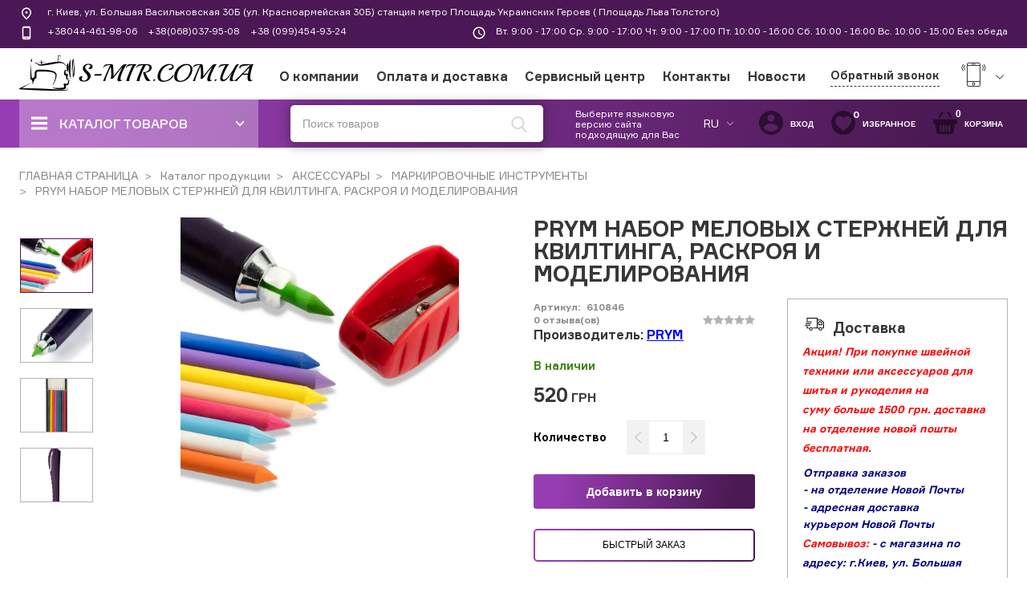

--- FILE ---
content_type: text/html; charset=UTF-8
request_url: https://s-mir.com.ua/product-prym-nabor-melovyh-sterzhnej-dlja-kviltinga-raskroja-i-modelirovanija
body_size: 208496
content:
<!DOCTYPE html>
<html lang="ru" dir="ltr" class="no-js" data-lang="ru">
<head>
    
<meta charset="utf-8">
<meta http-equiv="X-UA-Compatible" content="IE=edge">
<title>PRYM НАБОР МЕЛОВЫХ СТЕРЖНЕЙ ДЛЯ КВИЛТИНГА, РАСКРОЯ И МОДЕЛИРОВАНИЯ - купить в Украине за 520 грн | Интернет-магазин S-Mir</title>

<!-- www.wezom.com.ua -->
<!-- shveinyisvit -->
<!-- no description -->
<!-- Open Graph -->
<meta property="og:title" content="PRYM НАБОР МЕЛОВЫХ СТЕРЖНЕЙ ДЛЯ КВИЛТИНГА, РАСКРОЯ И МОДЕЛИРОВАНИЯ - купить в Украине за 520 грн | Интернет-магазин S-Mir">
<meta property="og:type" content="website">
<meta property="og:site_name" content="s-mir.com.ua">
<meta property="og:url" content="https://s-mir.com.ua/product-prym-nabor-melovyh-sterzhnej-dlja-kviltinga-raskroja-i-modelirovanija">
<meta property="og:description" content="Купить PRYM НАБОР МЕЛОВЫХ СТЕРЖНЕЙ ДЛЯ КВИЛТИНГА, РАСКРОЯ И МОДЕЛИРОВАНИЯ в Украине ⭐ Оперативная доставка ✓ Привлекательные цены ✓ PRYM НАБОР МЕЛОВЫХ СТЕРЖНЕЙ ДЛЯ КВИЛТИНГА, РАСКРОЯ И МОДЕЛИРОВАНИЯ за 520 грн только у нас! Современные МАРКИРОВОЧНЫЕ ИНСТРУМЕНТЫ от компании PRYM ⚡ Гарантия качества ✓ Бесплатная консультация ✓ Любые способы оплаты. ">
<meta property="og:image" content="https://s-mir.com.ua/Media/images/catalog/big/29df75e6d1554488e281b9b810f1e7ce.png">
<!-- Touch -->
<meta name="format-detection" content="telephone=no">
<meta name="format-detection" content="address=no">

<!-- Responsive -->
<meta name="HandheldFriendly" content="True">
<meta name="MobileOptimized" content="320">
<meta name="apple-mobile-web-app-capable" content="yes">
<meta name="viewport" content="width=device-width, minimum-scale=1.0, maximum-scale=1.0, user-scalable=no">

    <meta name="description" lang="ru-ru" content="Купить PRYM НАБОР МЕЛОВЫХ СТЕРЖНЕЙ ДЛЯ КВИЛТИНГА, РАСКРОЯ И МОДЕЛИРОВАНИЯ в Украине ⭐ Оперативная доставка ✓ Привлекательные цены ✓ PRYM НАБОР МЕЛОВЫХ СТЕРЖНЕЙ ДЛЯ КВИЛТИНГА, РАСКРОЯ И МОДЕЛИРОВАНИЯ за 520 грн только у нас! Современные МАРКИРОВОЧНЫЕ ИНСТРУМЕНТЫ от компании PRYM ⚡ Гарантия качества ✓ Бесплатная консультация ✓ Любые способы оплаты. ">
    <meta name="keywords" lang="ru-ru" content="">

    <link rel="alternate" hreflang="ru" href="https://s-mir.com.ua/product-prym-nabor-melovyh-sterzhnej-dlja-kviltinga-raskroja-i-modelirovanija" />
    <link rel="alternate" hreflang="uk" href="https://s-mir.com.ua/ua/product-prym-nabor-melovyh-sterzhnej-dlja-kviltinga-raskroja-i-modelirovanija" />
<!-- Favicons -->

<link rel="apple-touch-icon" sizes="180x180" href="https://s-mir.com.ua/Media/favicons/apple-touch-icon.png">
<link rel="icon" type="image/png" sizes="32x32" href="https://s-mir.com.ua/Media/favicons/favicon-32x32.png">
<link rel="icon" type="image/png" sizes="16x16" href="https://s-mir.com.ua/Media/favicons/favicon-16x16.png">
<link rel="manifest" href="https://s-mir.com.ua/Media/favicons/manifest.json">
<link rel="mask-icon" href="https://s-mir.com.ua/Media/favicons/safari-pinned-tab.svg" color="#5bbad5">
<link rel="shortcut icon" href="https://s-mir.com.ua/Media/favicons/favicon.ico">
<meta name="msapplication-config" content="https://s-mir.com.ua/Media/favicons/browserconfig.xml">
<meta name="theme-color" content="#ffffff">

    <link type="text/css" href="/Media/css/vendor/jquery-plugins.css?v=1619811601" rel="stylesheet" />
    <link type="text/css" href="/Media/css/style.css?v=1738929191" rel="stylesheet" />
    <link type="text/css" href="/Media/css/cart.css?v=1620288018" rel="stylesheet" />
    <link type="text/css" href="/Media/css/programmer/fpopup.css?v=1554903685" rel="stylesheet" />

<style>
	@media screen and (max-width:1279px){.header__user-controls .mobile-icons-box{display:block}}@media screen and (min-width:1024px){.header__info{display:flex}.slider-row .slider-box{overflow:hidden}}catalog .header__catalog-list ul>li>ul{right:0;top:60px}.header__menu{position:fixed;background:#fff;top:0;left:0;right:0;z-index:100;padding-top:10px}.header__search{padding:5px 40px;-webkit-box-flex:2.1;flex-grow:2.1}.header__search .close{position:absolute;right:20px;top:50%;transform:translateY(-50%)}.header__search-form{box-shadow:0 0 14px 2px rgba(0,1,5,.3)}.header__row-bottom{margin-top:0}.slider-row{flex-direction:column}.header__menu{padding-top:0}
</style>

<!-- localstorage-test.js -->
<script>"use strict";!function(win){function testLocal(testKey){try{return localStorage.setItem(testKey,testKey),localStorage.removeItem(testKey),!0}catch(e){return!1}}win.localSupport=testLocal("test-key"),win.localWrite=function(key,val){try{localStorage.setItem(key,val)}catch(e){if(e==QUOTA_EXCEEDED_ERR)return!1}}}(window);</script>
<script>var MEDIA_FONT_PATH = 'https://s-mir.com.ua/Media/';</script>
<!-- localstorage-fonts.js -->
<script>"use strict";!function(win){function writeCSS(styleString){var styleElement=document.createElement("style");styleElement.rel="stylesheet",document.getElementsByTagName("head")[0].appendChild(styleElement);try{styleElement.innerText=styleString,styleElement.innerHTML=styleString}catch(e){try{styleElement.styleSheet.cssText=styleString}catch(e){return}}}function supportsWoff2(){if(!win.FontFace)return!1;var woff2=new FontFace("t",'url([data-uri]) format("woff2")',{});return woff2.load().catch(function(){}),"loading"===woff2.status||"loaded"===woff2.status}function loadExternalFont(url,urlKey,cssKey){var request=new XMLHttpRequest;request.open("GET",url),request.onload=function(){if(request.status>=200&&request.status<400){var css=request.responseText;writeCSS(css),win.localSupport&&(win.localWrite(urlKey,url),win.localWrite(cssKey,css))}else console.warn("request loadExternalFont - fail")},request.send()}function loadFont(fontName,srcWoff,srcWoff2){var prefix=fontName+"-x-font-",urlKey=prefix+"url",cssKey=prefix+"css",url=srcWoff2&&supportsWoff2()?srcWoff2:srcWoff;if(win.localSupport){var localUrl=localStorage[urlKey],localCss=localStorage[cssKey];localCss&&localUrl===url?writeCSS(localCss):loadExternalFont(url,urlKey,cssKey)}else loadExternalFont(url,urlKey,cssKey)}loadFont("shveinyisvit-fonts",MEDIA_FONT_PATH+"css/fonts/fonts-woff.css",MEDIA_FONT_PATH+"css/fonts/fonts-woff2.css")}(window);</script>
<!-- svg4everybody.js -->
<script>!function(a,b){"function"==typeof define&&define.amd?define([],function(){return a.svg4everybody=b()}):"object"==typeof exports?module.exports=b():a.svg4everybody=b()}(this,function(){function a(a,b){if(b){var c=document.createDocumentFragment(),d=!a.getAttribute("viewBox")&&b.getAttribute("viewBox");d&&a.setAttribute("viewBox",d);for(var e=b.cloneNode(!0);e.childNodes.length;)c.appendChild(e.firstChild);a.appendChild(c)}}function b(b){b.onreadystatechange=function(){if(4===b.readyState){var c=b._cachedDocument;c||(c=b._cachedDocument=document.implementation.createHTMLDocument(""),c.body.innerHTML=b.responseText,b._cachedTarget={}),b._embeds.splice(0).map(function(d){var e=b._cachedTarget[d.id];e||(e=b._cachedTarget[d.id]=c.getElementById(d.id)),a(d.svg,e)})}},b.onreadystatechange()}function c(c){function d(){for(var c=0;c<l.length;){var g=l[c],h=g.parentNode;if(h&&/svg/i.test(h.nodeName)){var i=g.getAttribute("xlink:href");if(e&&(!f.validate||f.validate(i,h,g))){h.removeChild(g);var m=i.split("#"),n=m.shift(),o=m.join("#");if(n.length){var p=j[n];p||(p=j[n]=new XMLHttpRequest,p.open("GET",n),p.send(),p._embeds=[]),p._embeds.push({svg:h,id:o}),b(p)}else a(h,document.getElementById(o))}}else++c}k(d,67)}var e,f=Object(c),g=/\bTrident\/[567]\b|\bMSIE (?:9|10)\.0\b/,h=/\bAppleWebKit\/(\d+)\b/,i=/\bEdge\/12\.(\d+)\b/;e="polyfill"in f?f.polyfill:g.test(navigator.userAgent)||(navigator.userAgent.match(i)||[])[1]<10547||(navigator.userAgent.match(h)||[])[1]<537;var j={},k=window.requestAnimationFrame||setTimeout,l=document.getElementsByTagName("use");e&&d()}return c});</script>
<script>document.addEventListener("DOMContentLoaded", function() { svg4everybody({}); });</script>

<!-- saved from url=(0014)about:internet -->
<!--[if IE]><meta http-equiv="imagetoolbar" content="no"><![endif]-->
<!--[if lt IE 9]><script src="https://cdnjs.cloudflare.com/ajax/libs/html5shiv/3.7.3/html5shiv.js"></script><![endif]-->
<script>
    var svgPath = 'https://s-mir.com.ua/Media/svg/';
    // var mediaPath = 'dist/';
</script>
            <!-- Global site tag (gtag.js) - Google Analytics -->
<script async src="https://www.googletagmanager.com/gtag/js?id=UA-72075428-1"></script>
<script>
  window.dataLayer = window.dataLayer || [];
  function gtag(){dataLayer.push(arguments);}
  gtag('js', new Date());

  gtag('config', 'UA-72075428-1');
</script>            <meta name="google-site-verification" content="mUtnle0uU1t03hHso1IWnNnAT6zWMAktj96PtiPC3w8" />            <!-- Google Tag Manager -->
<script>(function(w,d,s,l,i){w[l]=w[l]||[];w[l].push({'gtm.start':
new Date().getTime(),event:'gtm.js'});var f=d.getElementsByTagName(s)[0],
j=d.createElement(s),dl=l!='dataLayer'?'&l='+l:'';j.async=true;j.src=
'https://www.googletagmanager.com/gtm.js?id='+i+dl;f.parentNode.insertBefore(j,f);
})(window,document,'script','dataLayer','GTM-MTLHJCV');</script>
<!-- End Google Tag Manager -->
    </head>
<body>
    <!-- Google Tag Manager (noscript) -->
<noscript><iframe src="https://www.googletagmanager.com/ns.html?id=GTM-MTLHJCV"
height="0" width="0" style="display:none;visibility:hidden"></iframe></noscript>
<!-- End Google Tag Manager (noscript) -->

<div class="main-wrapper" id="wrapper">
        <!-- #end seo-text -->
    <div class="main-container">

        
<header class="header">
	<div class="header__menu">
		<div class="header__info">
			<div class="container">
				<div class="header__info-block grid">
					<div class="gcell">
						<div class="header__info-item">
							<div class="header__info-icon">
								<svg height="18" width="18">
            <use xlink:href="https://s-mir.com.ua/Media/svg/sprite.svg#location" /></svg>							</div>
							<div class="header__info-text">
								<a target="_blank" href="https://www.google.com/maps/place/%D0%A8%D0%B2%D0%B5%D0%B9%D0%BD%D0%B8%D0%B9+%D1%81%D0%B2%D1%96%D1%82/@50.4384346,30.5129624,17z/data=!3m1!4b1!4m6!3m5!1s0x40d4cefc02c9b227:0x8664e6429a045344!8m2!3d50.4384346!4d30.5155373!16s%2Fg%2F11c5rmktpj?entry=ttu">г. Киев, ул. Большая Васильковская 30Б (ул. Красноармейская 30Б) станция метро Площадь Украинских Героев ( Площадь Льва Толстого)</a>
							</div>
						</div>
					</div>
					<div class="gcell">
						<div class="header__info-item">
							<div class="header__info-icon">
								<svg height="18" width="18">
            <use xlink:href="https://s-mir.com.ua/Media/svg/sprite.svg#phone-small" /></svg>							</div>
							<div class="header__info-text">
							                                <a href="tel:+380444619806" onclick="gtag('event', 'call_head')">+38044-461-98-06</a>
							                                <a href="tel:+380680379508" onclick="gtag('event', 'call_head')">+38(068)037-95-08</a>
							                                <a href="tel:+380994549324" onclick="gtag('event', 'call_head')">+38 (099)454-93-24</a>
														</div>
						</div>
					</div>
					<div class="gcell">
						<div class="header__info-item">
							<div class="header__info-icon">
								<svg height="18" width="18">
            <use xlink:href="https://s-mir.com.ua/Media/svg/sprite.svg#clock" /></svg>							</div>
							<div class="header__info-text text--center">
                                Вт. 9:00 - 17:00 Ср. 9:00 - 17:00 Чт. 9:00 - 17:00 Пт. 10:00 - 16:00 Сб. 10:00 - 16:00 Вс. 10:00 - 15:00 Без обеда							</div>
						</div>
				</div>
				</div>
			</div>
		</div>
		<div class="header__row-top">
			<div class="container">
				<div class="header__row grid grid--nowrap">
											<a href="https://s-mir.com.ua/ru" class="header__logo gcell">
							<img src="https://s-mir.com.ua/Media/css/pic/logo.png" alt="Logo">
						</a>
					
					<button id="js-hamburger-menu" class="hamburger hamburger--slider hamburger--blue _def-hide-i gcell" type="button">
						   <span class="hamburger-box">
							  <span class="hamburger-inner"></span>
						   </span>
					</button>
					<nav class="gcell">
						<ul class="header__nav" itemscope itemtype="http://www.schema.org/SiteNavigationElement">
																							<li itemprop="name">
																			<a itemprop="url" href="https://s-mir.com.ua/about">О компании</a>
																	</li>
																							<li itemprop="name">
																			<a itemprop="url" href="https://s-mir.com.ua/oplata">Оплата и доставка</a>
																	</li>
																							<li itemprop="name">
																			<a itemprop="url" href="https://s-mir.com.ua/service">Сервисный центр</a>
																	</li>
																							<li itemprop="name">
																			<a itemprop="url" href="https://s-mir.com.ua/contact">Контакты</a>
																	</li>
																							<li itemprop="name">
																			<a itemprop="url" href="https://s-mir.com.ua/news">Новости</a>
																	</li>
							
						</ul>
					</nav>
					<div class="header__connect gcell">
						<div class="header__connect-contacts">
							<span class="js-callback js-mfp-ajax callback" data-url="https://s-mir.com.ua/popup/callback">Обратный звонок</span>
							<div class="phones">
								<div class="phones__main">
									<div class="grid grid--items-center grid--nowrap">
                                        <span class="phones__icon">
                                            <svg height="30" width="33">
            <use xlink:href="https://s-mir.com.ua/Media/svg/sprite.svg#phone" /></svg>                                        </span>

										<a class="_cMg-show" href="tel:+380444619806">+38044-461-98-06</a>
										<span class="phones__arrow-open">
                                        <svg height="10" width="18">
            <use xlink:href="https://s-mir.com.ua/Media/svg/sprite.svg#arrow-down" /></svg>									</span>
									</div>
									<div class="phones__list-block">
										<ul>
																							<li>
													<a href="tel:+380444619806" onclick="gtag('event', 'call_head')">+38044-461-98-06</a>
												</li>
																							<li>
													<a href="tel:+380680379508" onclick="gtag('event', 'call_head')">+38(068)037-95-08</a>
												</li>
																							<li>
													<a href="tel:+380994549324" onclick="gtag('event', 'call_head')">+38 (099)454-93-24</a>
												</li>
																					</ul>
									</div>
								</div>
							</div>
						</div>
					</div>
				</div>
			</div>
		</div>
		<div class="header__row-bottom">
			<div class="container">
				<div class="header__nav-controls">
					<div class="header__catalog js-catalog">
						<div class="header__catalog-button js-catalog-button">
							<span class="burger">
                                <svg >
            <use xlink:href="https://s-mir.com.ua/Media/svg/sprite.svg#hamburger" /></svg>							</span>
							<span>Каталог 
товаров</span>
							<span class="svg">
                                <svg height="11" width="11">
            <use xlink:href="https://s-mir.com.ua/Media/svg/sprite.svg#arrow" /></svg>                            </span>
						</div>
						<div class="js-catalog-menu header__catalog-list">
                            
<ul itemscope itemtype="http://www.schema.org/SiteNavigationElement">
                                        <li itemprop="name">
                            <a class="link" href="https://s-mir.com.ua/catalog/shvejnye-mashiny">
                    <div class="image">
                        <img src="https://s-mir.com.ua/Media/images/catalog_tree_menu/small/1599d58d99b8f992fb2557c0d03bc070.jpg" alt="ico">
                    </div>
                    <div class="text">
                        <span>ШВЕЙНЫЕ МАШИНЫ</span>
                    </div>
                </a>
                                        <div class="header__sub-catalog-list-outer">
        <ul class="header__sub-catalog-list">
                    <li class="header__catalog-sub-item">
                                    <a class="header__catalog-sub-link" href="https://s-mir.com.ua/catalog/kompjuternye-shvejnye-mashiny">КОМПЬЮТЕРНЫЕ ШВЕЙНЫЕ МАШИНЫ</a>
                                                                                    
<!-- todo вёрстка-->
                <div class="header__sub-catalog-list-outer">
            <ul class="header__sub-catalog-list">
                            <li class="header__catalog-sub-item">
                    <a class="header__catalog-sub-link" href="https://s-mir.com.ua/catalog/kompjuternye-shvejnye-mashiny/filter/brand-pfaff">PFAFF</a>
                </li>
                            <li class="header__catalog-sub-item">
                    <a class="header__catalog-sub-link" href="https://s-mir.com.ua/catalog/kompjuternye-shvejnye-mashiny/filter/brand-husqvarnaviking">HUSQVARNA VIKING</a>
                </li>
                            <li class="header__catalog-sub-item">
                    <a class="header__catalog-sub-link" href="https://s-mir.com.ua/catalog/kompjuternye-shvejnye-mashiny/filter/brand-family">FAMILY</a>
                </li>
                            <li class="header__catalog-sub-item">
                    <a class="header__catalog-sub-link" href="https://s-mir.com.ua/catalog/kompjuternye-shvejnye-mashiny/filter/brand-janome">JANOME</a>
                </li>
                            <li class="header__catalog-sub-item">
                    <a class="header__catalog-sub-link" href="https://s-mir.com.ua/catalog/kompjuternye-shvejnye-mashiny/filter/brand-singer">SINGER</a>
                </li>
                    </ul>
            </div>
                                </li>
                    <li class="header__catalog-sub-item">
                                    <a class="header__catalog-sub-link" href="https://s-mir.com.ua/catalog/elektromehanicheskie-shvejnye-mashiny">ЭЛЕКТРОМЕХАНИЧЕСКИЕ ШВЕЙНЫЕ МАШИНЫ</a>
                                                                                    
<!-- todo вёрстка-->
                <div class="header__sub-catalog-list-outer">
            <ul class="header__sub-catalog-list">
                            <li class="header__catalog-sub-item">
                    <a class="header__catalog-sub-link" href="https://s-mir.com.ua/catalog/elektromehanicheskie-shvejnye-mashiny/filter/brand-pfaff">PFAFF</a>
                </li>
                            <li class="header__catalog-sub-item">
                    <a class="header__catalog-sub-link" href="https://s-mir.com.ua/catalog/elektromehanicheskie-shvejnye-mashiny/filter/brand-family">FAMILY</a>
                </li>
                            <li class="header__catalog-sub-item">
                    <a class="header__catalog-sub-link" href="https://s-mir.com.ua/catalog/elektromehanicheskie-shvejnye-mashiny/filter/brand-janome">JANOME</a>
                </li>
                            <li class="header__catalog-sub-item">
                    <a class="header__catalog-sub-link" href="https://s-mir.com.ua/catalog/elektromehanicheskie-shvejnye-mashiny/filter/brand-singer">SINGER</a>
                </li>
                    </ul>
            </div>
                                </li>
            </ul>
            </div>
            </li>
                                    <li itemprop="name">
                            <a class="link" href="https://s-mir.com.ua/catalog/koverloki-overloki-ploskoshovnye-mashiny">
                    <div class="image">
                        <img src="https://s-mir.com.ua/Media/images/catalog_tree_menu/small/7dc2a1a0053133733bfc471c01e1da40.jpg" alt="ico">
                    </div>
                    <div class="text">
                        <span>КОВЕРЛОКИ, ОВЕРЛОКИ, ПЛОСКОШОВНЫЕ МАШИНЫ</span>
                    </div>
                </a>
                                        <div class="header__sub-catalog-list-outer">
        <ul class="header__sub-catalog-list">
                    <li class="header__catalog-sub-item">
                                    <a class="header__catalog-sub-link" href="https://s-mir.com.ua/catalog/koverloki">КОВЕРЛОКИ</a>
                                                                                    
<!-- todo вёрстка-->
                <div class="header__sub-catalog-list-outer">
            <ul class="header__sub-catalog-list">
                            <li class="header__catalog-sub-item">
                    <a class="header__catalog-sub-link" href="https://s-mir.com.ua/catalog/koverloki/filter/brand-pfaff">PFAFF</a>
                </li>
                            <li class="header__catalog-sub-item">
                    <a class="header__catalog-sub-link" href="https://s-mir.com.ua/catalog/koverloki/filter/brand-family">FAMILY</a>
                </li>
                            <li class="header__catalog-sub-item">
                    <a class="header__catalog-sub-link" href="https://s-mir.com.ua/catalog/koverloki/filter/brand-babylock">BABY LOCK</a>
                </li>
                    </ul>
            </div>
                                </li>
                    <li class="header__catalog-sub-item">
                                    <a class="header__catalog-sub-link" href="https://s-mir.com.ua/catalog/overloki">ОВЕРЛОКИ </a>
                                                                                    
<!-- todo вёрстка-->
                <div class="header__sub-catalog-list-outer">
            <ul class="header__sub-catalog-list">
                            <li class="header__catalog-sub-item">
                    <a class="header__catalog-sub-link" href="https://s-mir.com.ua/catalog/overloki/filter/brand-husqvarnaviking">HUSQVARNA VIKING</a>
                </li>
                            <li class="header__catalog-sub-item">
                    <a class="header__catalog-sub-link" href="https://s-mir.com.ua/catalog/overloki/filter/brand-brother">BROTHER</a>
                </li>
                            <li class="header__catalog-sub-item">
                    <a class="header__catalog-sub-link" href="https://s-mir.com.ua/catalog/overloki/filter/brand-family">FAMILY</a>
                </li>
                            <li class="header__catalog-sub-item">
                    <a class="header__catalog-sub-link" href="https://s-mir.com.ua/catalog/overloki/filter/brand-janome">JANOME</a>
                </li>
                            <li class="header__catalog-sub-item">
                    <a class="header__catalog-sub-link" href="https://s-mir.com.ua/catalog/overloki/filter/brand-singer">SINGER</a>
                </li>
                            <li class="header__catalog-sub-item">
                    <a class="header__catalog-sub-link" href="https://s-mir.com.ua/catalog/overloki/filter/brand-jaguar">JAGUAR</a>
                </li>
                    </ul>
            </div>
                                </li>
                    <li class="header__catalog-sub-item">
                                    <a class="header__catalog-sub-link" href="https://s-mir.com.ua/catalog/ploskoshovnye-mashiny">ПЛОСКОШОВНЫЕ МАШИНЫ</a>
                                                                                    
<!-- todo вёрстка-->
                <div class="header__sub-catalog-list-outer">
            <ul class="header__sub-catalog-list">
                            <li class="header__catalog-sub-item">
                    <a class="header__catalog-sub-link" href="https://s-mir.com.ua/catalog/ploskoshovnye-mashiny/filter/brand-family">FAMILY</a>
                </li>
                            <li class="header__catalog-sub-item">
                    <a class="header__catalog-sub-link" href="https://s-mir.com.ua/catalog/ploskoshovnye-mashiny/filter/brand-janome">JANOME</a>
                </li>
                    </ul>
            </div>
                                </li>
            </ul>
            </div>
            </li>
                                    <li itemprop="name">
                            <a class="link" href="https://s-mir.com.ua/catalog/shvejno-vyshivalnye-vyshivalnye-mashiny">
                    <div class="image">
                        <img src="https://s-mir.com.ua/Media/images/catalog_tree_menu/small/439590db0feb5c8e3b2597515f8a1af9.jpg" alt="ico">
                    </div>
                    <div class="text">
                        <span>ВЫШИВАЛЬНЫЕ И ШВЕЙНО-ВЫШИВАЛЬНЫЕ</span>
                    </div>
                </a>
                                </li>
                                    <li itemprop="name">
                            <a class="link" href="https://s-mir.com.ua/catalog/shvejnaja-mashina-ruchnogo-stezhka">
                    <div class="image">
                        <img src="https://s-mir.com.ua/Media/images/catalog_tree_menu/small/77d7909353de4636d984d88c3cf85ed7.jpg" alt="ico">
                    </div>
                    <div class="text">
                        <span>ШВЕЙНЫЕ МАШИНЫ РУЧНОГО СТЕЖКА</span>
                    </div>
                </a>
                                </li>
                                    <li itemprop="name">
                            <a class="link" href="https://s-mir.com.ua/catalog/vjazalnye-mashiny">
                    <div class="image">
                        <img src="https://s-mir.com.ua/Media/images/catalog_tree_menu/small/269165722b899411053352b191bd882b.jpg" alt="ico">
                    </div>
                    <div class="text">
                        <span>ВЯЗАЛЬНЫЕ МАШИНЫ</span>
                    </div>
                </a>
                                </li>
                                    <li itemprop="name">
                            <a class="link" href="https://s-mir.com.ua/catalog/aksessuary">
                    <div class="image">
                        <img src="https://s-mir.com.ua/Media/images/catalog_tree_menu/small/784e16d78bacecd9ef19362852d3bdb8.jpg" alt="ico">
                    </div>
                    <div class="text">
                        <span>АКСЕССУАРЫ </span>
                    </div>
                </a>
                                        <div class="header__sub-catalog-list-outer">
        <ul class="header__sub-catalog-list">
                    <li class="header__catalog-sub-item">
                                    <a class="header__catalog-sub-link" href="https://s-mir.com.ua/catalog/portnovskie-manekeny">ПОРТНОВСКИЕ МАНЕКЕНЫ </a>
                                                                                    
<!-- todo вёрстка-->
                <div class="header__sub-catalog-list-outer">
            <ul class="header__sub-catalog-list">
                            <li class="header__catalog-sub-item">
                    <a class="header__catalog-sub-link" href="https://s-mir.com.ua/catalog/portnovskie-manekeny/filter/brand-dressmakingmodel">Dressmaking Model</a>
                </li>
                    </ul>
            </div>
                                </li>
                    <li class="header__catalog-sub-item">
                                    <a class="header__catalog-sub-link" href="https://s-mir.com.ua/catalog/markirovochnye-instrumenty">МАРКИРОВОЧНЫЕ ИНСТРУМЕНТЫ</a>
                                                                                    
<!-- todo вёрстка-->
                <div class="header__sub-catalog-list-outer">
            <ul class="header__sub-catalog-list">
                            <li class="header__catalog-sub-item">
                    <a class="header__catalog-sub-link" href="https://s-mir.com.ua/catalog/markirovochnye-instrumenty/filter/brand-prym">PRYM</a>
                </li>
                            <li class="header__catalog-sub-item">
                    <a class="header__catalog-sub-link" href="https://s-mir.com.ua/catalog/markirovochnye-instrumenty/filter/brand-strima">STRIMA</a>
                </li>
                    </ul>
            </div>
                                </li>
                    <li class="header__catalog-sub-item">
                                    <a class="header__catalog-sub-link" href="https://s-mir.com.ua/catalog/igly-dlja-shvejnyh-mashin-overlokov-koverlokov">ИГЛЫ ДЛЯ ШВЕЙНЫХ МАШИН, ОВЕРЛОКОВ, КОВЕРЛОКОВ, ПЛОСКОШОВНІХ МАШИН</a>
                                                                                    
<!-- todo вёрстка-->
                <div class="header__sub-catalog-list-outer">
            <ul class="header__sub-catalog-list">
                            <li class="header__catalog-sub-item">
                    <a class="header__catalog-sub-link" href="https://s-mir.com.ua/catalog/igly-dlja-shvejnyh-mashin-overlokov-koverlokov/filter/brand-schmetz">SCHMETZ</a>
                </li>
                    </ul>
            </div>
                                </li>
                    <li class="header__catalog-sub-item">
                                    <a class="header__catalog-sub-link" href="https://s-mir.com.ua/catalog/igly-dlja-ruchnogo-shitja-naperstki-grejfery-kolpachki-zaschitnye">ИГЛЫ ДЛЯ РУЧНОГО ШИТЬЯ, НАПЕРСТКИ, ГРЕЙФЕРЫ</a>
                                                                                    
<!-- todo вёрстка-->
                <div class="header__sub-catalog-list-outer">
            <ul class="header__sub-catalog-list">
                            <li class="header__catalog-sub-item">
                    <a class="header__catalog-sub-link" href="https://s-mir.com.ua/catalog/igly-dlja-ruchnogo-shitja-naperstki-grejfery-kolpachki-zaschitnye/filter/brand-prym">PRYM</a>
                </li>
                    </ul>
            </div>
                                </li>
                    <li class="header__catalog-sub-item">
                                    <a class="header__catalog-sub-link" href="https://s-mir.com.ua/catalog/santimetry-ruletki">САНТИМЕТРЫ, ЛИНЕЙКИ, ЛЕКАЛА</a>
                                                                                    
<!-- todo вёрстка-->
                <div class="header__sub-catalog-list-outer">
            <ul class="header__sub-catalog-list">
                            <li class="header__catalog-sub-item">
                    <a class="header__catalog-sub-link" href="https://s-mir.com.ua/catalog/santimetry-ruletki/filter/brand-prym">PRYM</a>
                </li>
                            <li class="header__catalog-sub-item">
                    <a class="header__catalog-sub-link" href="https://s-mir.com.ua/catalog/santimetry-ruletki/filter/brand-sewmate">SEW MATE</a>
                </li>
                    </ul>
            </div>
                                </li>
                    <li class="header__catalog-sub-item">
                                    <a class="header__catalog-sub-link" href="https://s-mir.com.ua/catalog/nozhnitsy">НОЖНИЦЫ</a>
                                                                                    
<!-- todo вёрстка-->
                <div class="header__sub-catalog-list-outer">
            <ul class="header__sub-catalog-list">
                            <li class="header__catalog-sub-item">
                    <a class="header__catalog-sub-link" href="https://s-mir.com.ua/catalog/nozhnitsy/filter/brand-prym">PRYM</a>
                </li>
                            <li class="header__catalog-sub-item">
                    <a class="header__catalog-sub-link" href="https://s-mir.com.ua/catalog/nozhnitsy/filter/brand-nusharp">NUSHARP</a>
                </li>
                            <li class="header__catalog-sub-item">
                    <a class="header__catalog-sub-link" href="https://s-mir.com.ua/catalog/nozhnitsy/filter/brand-madeira">MADEIRA</a>
                </li>
                            <li class="header__catalog-sub-item">
                    <a class="header__catalog-sub-link" href="https://s-mir.com.ua/catalog/nozhnitsy/filter/brand-donwei">DONWEI</a>
                </li>
                    </ul>
            </div>
                                </li>
                    <li class="header__catalog-sub-item">
                                    <a class="header__catalog-sub-link" href="https://s-mir.com.ua/catalog/bulavki-portnovskie-anglijskie">БУЛАВКИ (ПОРТНОВСКИЕ, АНГЛИЙСКИЕ)</a>
                                                                                    
<!-- todo вёрстка-->
                <div class="header__sub-catalog-list-outer">
            <ul class="header__sub-catalog-list">
                            <li class="header__catalog-sub-item">
                    <a class="header__catalog-sub-link" href="https://s-mir.com.ua/catalog/bulavki-portnovskie-anglijskie/filter/brand-prym">PRYM</a>
                </li>
                            <li class="header__catalog-sub-item">
                    <a class="header__catalog-sub-link" href="https://s-mir.com.ua/catalog/bulavki-portnovskie-anglijskie/filter/brand-donwei">DONWEI</a>
                </li>
                    </ul>
            </div>
                                </li>
                    <li class="header__catalog-sub-item">
                                    <a class="header__catalog-sub-link" href="https://s-mir.com.ua/catalog/knopki-ljuversy-instrumenty-dlja-ustanovki">КНОПКИ, ЛЮВЕРСЫ, ИНСТРУМЕНТЫ ДЛЯ УСТАНОВКИ</a>
                                                                                    
<!-- todo вёрстка-->
                <div class="header__sub-catalog-list-outer">
            <ul class="header__sub-catalog-list">
                            <li class="header__catalog-sub-item">
                    <a class="header__catalog-sub-link" href="https://s-mir.com.ua/catalog/knopki-ljuversy-instrumenty-dlja-ustanovki/filter/brand-prym">PRYM</a>
                </li>
                    </ul>
            </div>
                                </li>
                    <li class="header__catalog-sub-item">
                                    <a class="header__catalog-sub-link" href="https://s-mir.com.ua/catalog/pechvork-kvilting-kovriki-nozhi-linejki">ПЭЧВОРК, КВИЛТИНГ </a>
                                                                                    
<!-- todo вёрстка-->
                <div class="header__sub-catalog-list-outer">
            <ul class="header__sub-catalog-list">
                            <li class="header__catalog-sub-item">
                    <a class="header__catalog-sub-link" href="https://s-mir.com.ua/catalog/pechvork-kvilting-kovriki-nozhi-linejki/filter/brand-prym">PRYM</a>
                </li>
                            <li class="header__catalog-sub-item">
                    <a class="header__catalog-sub-link" href="https://s-mir.com.ua/catalog/pechvork-kvilting-kovriki-nozhi-linejki/filter/brand-sewmate">SEW MATE</a>
                </li>
                    </ul>
            </div>
                                </li>
                    <li class="header__catalog-sub-item">
                                    <a class="header__catalog-sub-link" href="https://s-mir.com.ua/catalog/igolnitsy-magnitnye-igolnitsy-magnity">МАГНИТНЫЕ ИГОЛЬНИЦЫ</a>
                                                                                    
<!-- todo вёрстка-->
                <div class="header__sub-catalog-list-outer">
            <ul class="header__sub-catalog-list">
                            <li class="header__catalog-sub-item">
                    <a class="header__catalog-sub-link" href="https://s-mir.com.ua/catalog/igolnitsy-magnitnye-igolnitsy-magnity/filter/brand-prym">PRYM</a>
                </li>
                            <li class="header__catalog-sub-item">
                    <a class="header__catalog-sub-link" href="https://s-mir.com.ua/catalog/igolnitsy-magnitnye-igolnitsy-magnity/filter/brand-sewmate">SEW MATE</a>
                </li>
                    </ul>
            </div>
                                </li>
                    <li class="header__catalog-sub-item">
                                    <a class="header__catalog-sub-link" href="https://s-mir.com.ua/catalog/pjaltsa-dlja-vyshivalnyh-shvejno-vyshivalnyh-mashin">ПЯЛЬЦА ДЛЯ ВЫШИВАЛЬНЫХ, ШВЕЙНО-ВЫШИВАЛЬНЫХ МАШИН</a>
                                                                                    
<!-- todo вёрстка-->
                <div class="header__sub-catalog-list-outer">
            <ul class="header__sub-catalog-list">
                            <li class="header__catalog-sub-item">
                    <a class="header__catalog-sub-link" href="https://s-mir.com.ua/catalog/pjaltsa-dlja-vyshivalnyh-shvejno-vyshivalnyh-mashin/filter/brand-pfaff">PFAFF</a>
                </li>
                            <li class="header__catalog-sub-item">
                    <a class="header__catalog-sub-link" href="https://s-mir.com.ua/catalog/pjaltsa-dlja-vyshivalnyh-shvejno-vyshivalnyh-mashin/filter/brand-husqvarnaviking">HUSQVARNA VIKING</a>
                </li>
                            <li class="header__catalog-sub-item">
                    <a class="header__catalog-sub-link" href="https://s-mir.com.ua/catalog/pjaltsa-dlja-vyshivalnyh-shvejno-vyshivalnyh-mashin/filter/brand-janome">JANOME</a>
                </li>
                    </ul>
            </div>
                                </li>
                    <li class="header__catalog-sub-item">
                                    <a class="header__catalog-sub-link" href="https://s-mir.com.ua/catalog/aksessuary-dlja-bytovogo-shvejnogo-oborudovanija">АКСЕССУАРЫ ДЛЯ БЫТОВОГО ШВЕЙНОГО ОБОРУДОВАНИЯ</a>
                                                                                    
<!-- todo вёрстка-->
                <div class="header__sub-catalog-list-outer">
            <ul class="header__sub-catalog-list">
                            <li class="header__catalog-sub-item">
                    <a class="header__catalog-sub-link" href="https://s-mir.com.ua/catalog/aksessuary-dlja-bytovogo-shvejnogo-oborudovanija/filter/brand-pfaff">PFAFF</a>
                </li>
                            <li class="header__catalog-sub-item">
                    <a class="header__catalog-sub-link" href="https://s-mir.com.ua/catalog/aksessuary-dlja-bytovogo-shvejnogo-oborudovanija/filter/brand-husqvarnaviking">HUSQVARNA VIKING</a>
                </li>
                            <li class="header__catalog-sub-item">
                    <a class="header__catalog-sub-link" href="https://s-mir.com.ua/catalog/aksessuary-dlja-bytovogo-shvejnogo-oborudovanija/filter/brand-family">FAMILY</a>
                </li>
                            <li class="header__catalog-sub-item">
                    <a class="header__catalog-sub-link" href="https://s-mir.com.ua/catalog/aksessuary-dlja-bytovogo-shvejnogo-oborudovanija/filter/brand-janome">JANOME</a>
                </li>
                            <li class="header__catalog-sub-item">
                    <a class="header__catalog-sub-link" href="https://s-mir.com.ua/catalog/aksessuary-dlja-bytovogo-shvejnogo-oborudovanija/filter/brand-prym">PRYM</a>
                </li>
                            <li class="header__catalog-sub-item">
                    <a class="header__catalog-sub-link" href="https://s-mir.com.ua/catalog/aksessuary-dlja-bytovogo-shvejnogo-oborudovanija/filter/brand-sewmate">SEW MATE</a>
                </li>
                            <li class="header__catalog-sub-item">
                    <a class="header__catalog-sub-link" href="https://s-mir.com.ua/catalog/aksessuary-dlja-bytovogo-shvejnogo-oborudovanija/filter/brand-janomefamily">JANOME/FAMILY</a>
                </li>
                            <li class="header__catalog-sub-item">
                    <a class="header__catalog-sub-link" href="https://s-mir.com.ua/catalog/aksessuary-dlja-bytovogo-shvejnogo-oborudovanija/filter/brand-donwei">DONWEI</a>
                </li>
                            <li class="header__catalog-sub-item">
                    <a class="header__catalog-sub-link" href="https://s-mir.com.ua/catalog/aksessuary-dlja-bytovogo-shvejnogo-oborudovanija/filter/brand-maszpil">MASZPIL</a>
                </li>
                    </ul>
            </div>
                                </li>
                    <li class="header__catalog-sub-item">
                                    <a class="header__catalog-sub-link" href="https://s-mir.com.ua/catalog/boksy-dlja-hranenija-aksessuarov-dorozhnye-nabory">БОКСЫ ДЛЯ ХРАНЕНИЯ АКСЕССУАРОВ, ДОРОЖНЫЕ НАБОРЫ</a>
                                                                                    
<!-- todo вёрстка-->
                <div class="header__sub-catalog-list-outer">
            <ul class="header__sub-catalog-list">
                            <li class="header__catalog-sub-item">
                    <a class="header__catalog-sub-link" href="https://s-mir.com.ua/catalog/boksy-dlja-hranenija-aksessuarov-dorozhnye-nabory/filter/brand-prym">PRYM</a>
                </li>
                            <li class="header__catalog-sub-item">
                    <a class="header__catalog-sub-link" href="https://s-mir.com.ua/catalog/boksy-dlja-hranenija-aksessuarov-dorozhnye-nabory/filter/brand-donwei">DONWEI</a>
                </li>
                    </ul>
            </div>
                                </li>
                    <li class="header__catalog-sub-item">
                                    <a class="header__catalog-sub-link" href="https://s-mir.com.ua/catalog/prisposoblenija-dlja-formirovanija-kosoj-bejki">ПРИСПОСОБЛЕНИЯ ДЛЯ ФОРМИРОВАНИЯ КОСОЙ БЕЙКИ</a>
                                                                                    
<!-- todo вёрстка-->
                <div class="header__sub-catalog-list-outer">
            <ul class="header__sub-catalog-list">
                            <li class="header__catalog-sub-item">
                    <a class="header__catalog-sub-link" href="https://s-mir.com.ua/catalog/prisposoblenija-dlja-formirovanija-kosoj-bejki/filter/brand-prym">PRYM</a>
                </li>
                            <li class="header__catalog-sub-item">
                    <a class="header__catalog-sub-link" href="https://s-mir.com.ua/catalog/prisposoblenija-dlja-formirovanija-kosoj-bejki/filter/brand-sewmate">SEW MATE</a>
                </li>
                    </ul>
            </div>
                                </li>
                    <li class="header__catalog-sub-item">
                                    <a class="header__catalog-sub-link" href="https://s-mir.com.ua/catalog/aksessuary-dlja-rukodelija-lampy-lupy-pjaltsa-aplikatory-dlja-straz-vyzhigatel-po-derevu">АКСЕССУАРЫ ДЛЯ РУКОДЕЛИЯ, ЛАМПЫ, ЛУПЫ, ПЯЛЬЦА</a>
                                                                                    
<!-- todo вёрстка-->
                <div class="header__sub-catalog-list-outer">
            <ul class="header__sub-catalog-list">
                            <li class="header__catalog-sub-item">
                    <a class="header__catalog-sub-link" href="https://s-mir.com.ua/catalog/aksessuary-dlja-rukodelija-lampy-lupy-pjaltsa-aplikatory-dlja-straz-vyzhigatel-po-derevu/filter/brand-prym">PRYM</a>
                </li>
                            <li class="header__catalog-sub-item">
                    <a class="header__catalog-sub-link" href="https://s-mir.com.ua/catalog/aksessuary-dlja-rukodelija-lampy-lupy-pjaltsa-aplikatory-dlja-straz-vyzhigatel-po-derevu/filter/brand-sewmate">SEW MATE</a>
                </li>
                    </ul>
            </div>
                                </li>
                    <li class="header__catalog-sub-item">
                                    <a class="header__catalog-sub-link" href="https://s-mir.com.ua/catalog/prinadlezhnosti-dlja-glazhki">ПРИНАДЛЕЖНОСТИ ДЛЯ ГЛАЖКИ</a>
                                                                                    
<!-- todo вёрстка-->
                <div class="header__sub-catalog-list-outer">
            <ul class="header__sub-catalog-list">
                            <li class="header__catalog-sub-item">
                    <a class="header__catalog-sub-link" href="https://s-mir.com.ua/catalog/prinadlezhnosti-dlja-glazhki/filter/brand-prym">PRYM</a>
                </li>
                            <li class="header__catalog-sub-item">
                    <a class="header__catalog-sub-link" href="https://s-mir.com.ua/catalog/prinadlezhnosti-dlja-glazhki/filter/brand-strima">STRIMA</a>
                </li>
                    </ul>
            </div>
                                </li>
                    <li class="header__catalog-sub-item">
                                    <a class="header__catalog-sub-link" href="https://s-mir.com.ua/catalog/klej-flizelinovye-klejuschie--lenty-stabilizatory-flizelin">КЛЕЙ, ФЛИЗЕЛИНОВЫЕ КЛЕЮЩИЕ  ЛЕНТЫ, СТАБИЛИЗАТОРЫ, ФЛИЗЕЛИН</a>
                                                                                    
<!-- todo вёрстка-->
                <div class="header__sub-catalog-list-outer">
            <ul class="header__sub-catalog-list">
                            <li class="header__catalog-sub-item">
                    <a class="header__catalog-sub-link" href="https://s-mir.com.ua/catalog/klej-flizelinovye-klejuschie--lenty-stabilizatory-flizelin/filter/brand-prym">PRYM</a>
                </li>
                    </ul>
            </div>
                                </li>
                    <li class="header__catalog-sub-item header__catalog-sub-item_with-childs">
                                    <a class="header__catalog-sub-link" href="https://s-mir.com.ua/catalog/nitki-shvejnye-vyshivalnye-nabory-shkatulki">НИТКИ ШВЕЙНЫЕ, ВЫШИВАЛЬНЫЕ, НАБОРЫ, ШКАТУЛКИ</a>
                                                                <ul class="header__sub-catalog-list">
                    <li class="header__catalog-sub-item">
                                    <a class="header__catalog-sub-link" href="https://s-mir.com.ua/catalog/shkatulki-nabory-shvejnyh-i-vyshivalnyh-nitej-madeira">ШКАТУЛКИ, НАБОРЫ ШВЕЙНЫХ И ВЫШИВАЛЬНЫХ НИТЕЙ MADEIRA</a>
                                                                                    
<!-- todo вёрстка-->
                <ul class="header__sub-catalog-list">
                            <li class="header__catalog-sub-item">
                    <a class="header__catalog-sub-link" href="https://s-mir.com.ua/catalog/shkatulki-nabory-shvejnyh-i-vyshivalnyh-nitej-madeira/filter/brand-madeira">MADEIRA</a>
                </li>
                    </ul>
                                </li>
                    <li class="header__catalog-sub-item">
                                    <a class="header__catalog-sub-link" href="https://s-mir.com.ua/catalog/nitki-spetsialnye-madeira-prym">НИТКИ СПЕЦИАЛЬНЫЕ MADEIRA, PRYM</a>
                                                                                    
<!-- todo вёрстка-->
                <ul class="header__sub-catalog-list">
                            <li class="header__catalog-sub-item">
                    <a class="header__catalog-sub-link" href="https://s-mir.com.ua/catalog/nitki-spetsialnye-madeira-prym/filter/brand-prym">PRYM</a>
                </li>
                            <li class="header__catalog-sub-item">
                    <a class="header__catalog-sub-link" href="https://s-mir.com.ua/catalog/nitki-spetsialnye-madeira-prym/filter/brand-madeira">MADEIRA</a>
                </li>
                    </ul>
                                </li>
                    <li class="header__catalog-sub-item">
                                    <a class="header__catalog-sub-link" href="https://s-mir.com.ua/catalog/nitka-vyshivalnajanizhnjaja-shpulnaja">НИТКА ВЫШИВАЛЬНАЯ(НИЖНЯЯ ШПУЛЬНАЯ) </a>
                                                                                    
<!-- todo вёрстка-->
                <ul class="header__sub-catalog-list">
                            <li class="header__catalog-sub-item">
                    <a class="header__catalog-sub-link" href="https://s-mir.com.ua/catalog/nitka-vyshivalnajanizhnjaja-shpulnaja/filter/brand-madeira">MADEIRA</a>
                </li>
                            <li class="header__catalog-sub-item">
                    <a class="header__catalog-sub-link" href="https://s-mir.com.ua/catalog/nitka-vyshivalnajanizhnjaja-shpulnaja/filter/brand-mira1059">MIRA</a>
                </li>
                    </ul>
                                </li>
            </ul>
                                                                </li>
            </ul>
            </div>
            </li>
    
            <li itemprop="name">
            <a class="link">
                <div class="image">
                    <img src="https://s-mir.com.ua/Media/pic/brand.png" alt="ico">
                </div>
                <div class="text">
                    <span>Бренды</span>
                </div>
            </a>
            
<div class="header__sub-catalog-list-outer">
    <ul class="header__sub-catalog-list">
                    <li class="header__catalog-sub-item">
                <a class="header__catalog-sub-link brand" href="https://s-mir.com.ua/brands/pfaff">
                    PFAFF                </a>
                                    <ul>
                        <li>
                            <a class="brand-link" href="https://s-mir.com.ua/catalog/koverloki/filter/brand-pfaff">
                                КОВЕРЛОКИ PFAFF                            </a>
                        </li>
                    </ul>
                                    <ul>
                        <li>
                            <a class="brand-link" href="https://s-mir.com.ua/catalog/elektromehanicheskie-shvejnye-mashiny/filter/brand-pfaff">
                                ЭЛЕКТРОМЕХАНИЧЕСКИЕ ШВЕЙНЫЕ МАШИНЫ PFAFF                            </a>
                        </li>
                    </ul>
                                    <ul>
                        <li>
                            <a class="brand-link" href="https://s-mir.com.ua/catalog/kompjuternye-shvejnye-mashiny/filter/brand-pfaff">
                                КОМПЬЮТЕРНЫЕ ШВЕЙНЫЕ МАШИНЫ PFAFF                            </a>
                        </li>
                    </ul>
                                    <ul>
                        <li>
                            <a class="brand-link" href="https://s-mir.com.ua/catalog/shvejno-vyshivalnye-vyshivalnye-mashiny/filter/brand-pfaff">
                                ВЫШИВАЛЬНЫЕ И ШВЕЙНО-ВЫШИВАЛЬНЫЕ PFAFF                            </a>
                        </li>
                    </ul>
                                    <ul>
                        <li>
                            <a class="brand-link" href="https://s-mir.com.ua/catalog/pjaltsa-dlja-vyshivalnyh-shvejno-vyshivalnyh-mashin/filter/brand-pfaff">
                                ПЯЛЬЦА ДЛЯ ВЫШИВАЛЬНЫХ, ШВЕЙНО-ВЫШИВАЛЬНЫХ МАШИН PFAFF                            </a>
                        </li>
                    </ul>
                                    <ul>
                        <li>
                            <a class="brand-link" href="https://s-mir.com.ua/catalog/aksessuary-dlja-bytovogo-shvejnogo-oborudovanija/filter/brand-pfaff">
                                АКСЕССУАРЫ ДЛЯ БЫТОВОГО ШВЕЙНОГО ОБОРУДОВАНИЯ PFAFF                            </a>
                        </li>
                    </ul>
                            </li>
                    <li class="header__catalog-sub-item">
                <a class="header__catalog-sub-link brand" href="https://s-mir.com.ua/brands/husqvarnaviking">
                    HUSQVARNA VIKING                </a>
                                    <ul>
                        <li>
                            <a class="brand-link" href="https://s-mir.com.ua/catalog/overloki/filter/brand-husqvarnaviking">
                                ОВЕРЛОКИ  HUSQVARNA VIKING                            </a>
                        </li>
                    </ul>
                                    <ul>
                        <li>
                            <a class="brand-link" href="https://s-mir.com.ua/catalog/kompjuternye-shvejnye-mashiny/filter/brand-husqvarnaviking">
                                КОМПЬЮТЕРНЫЕ ШВЕЙНЫЕ МАШИНЫ HUSQVARNA VIKING                            </a>
                        </li>
                    </ul>
                                    <ul>
                        <li>
                            <a class="brand-link" href="https://s-mir.com.ua/catalog/shvejno-vyshivalnye-vyshivalnye-mashiny/filter/brand-husqvarnaviking">
                                ВЫШИВАЛЬНЫЕ И ШВЕЙНО-ВЫШИВАЛЬНЫЕ HUSQVARNA VIKING                            </a>
                        </li>
                    </ul>
                                    <ul>
                        <li>
                            <a class="brand-link" href="https://s-mir.com.ua/catalog/pjaltsa-dlja-vyshivalnyh-shvejno-vyshivalnyh-mashin/filter/brand-husqvarnaviking">
                                ПЯЛЬЦА ДЛЯ ВЫШИВАЛЬНЫХ, ШВЕЙНО-ВЫШИВАЛЬНЫХ МАШИН HUSQVARNA VIKING                            </a>
                        </li>
                    </ul>
                            </li>
                    <li class="header__catalog-sub-item">
                <a class="header__catalog-sub-link brand" href="https://s-mir.com.ua/brands/brother">
                    BROTHER                </a>
                                    <ul>
                        <li>
                            <a class="brand-link" href="https://s-mir.com.ua/catalog/overloki/filter/brand-brother">
                                ОВЕРЛОКИ  BROTHER                            </a>
                        </li>
                    </ul>
                                    <ul>
                        <li>
                            <a class="brand-link" href="https://s-mir.com.ua/catalog/elektromehanicheskie-shvejnye-mashiny/filter/brand-brother">
                                ЭЛЕКТРОМЕХАНИЧЕСКИЕ ШВЕЙНЫЕ МАШИНЫ BROTHER                            </a>
                        </li>
                    </ul>
                                    <ul>
                        <li>
                            <a class="brand-link" href="https://s-mir.com.ua/catalog/kompjuternye-shvejnye-mashiny/filter/brand-brother">
                                КОМПЬЮТЕРНЫЕ ШВЕЙНЫЕ МАШИНЫ BROTHER                            </a>
                        </li>
                    </ul>
                                    <ul>
                        <li>
                            <a class="brand-link" href="https://s-mir.com.ua/catalog/ploskoshovnye-mashiny/filter/brand-brother">
                                ПЛОСКОШОВНЫЕ МАШИНЫ BROTHER                            </a>
                        </li>
                    </ul>
                                    <ul>
                        <li>
                            <a class="brand-link" href="https://s-mir.com.ua/catalog/shvejno-vyshivalnye-vyshivalnye-mashiny/filter/brand-brother">
                                ВЫШИВАЛЬНЫЕ И ШВЕЙНО-ВЫШИВАЛЬНЫЕ BROTHER                            </a>
                        </li>
                    </ul>
                            </li>
                    <li class="header__catalog-sub-item">
                <a class="header__catalog-sub-link brand" href="https://s-mir.com.ua/brands/family">
                    FAMILY                </a>
                                    <ul>
                        <li>
                            <a class="brand-link" href="https://s-mir.com.ua/catalog/overloki/filter/brand-family">
                                ОВЕРЛОКИ  FAMILY                            </a>
                        </li>
                    </ul>
                                    <ul>
                        <li>
                            <a class="brand-link" href="https://s-mir.com.ua/catalog/koverloki/filter/brand-family">
                                КОВЕРЛОКИ FAMILY                            </a>
                        </li>
                    </ul>
                                    <ul>
                        <li>
                            <a class="brand-link" href="https://s-mir.com.ua/catalog/elektromehanicheskie-shvejnye-mashiny/filter/brand-family">
                                ЭЛЕКТРОМЕХАНИЧЕСКИЕ ШВЕЙНЫЕ МАШИНЫ FAMILY                            </a>
                        </li>
                    </ul>
                                    <ul>
                        <li>
                            <a class="brand-link" href="https://s-mir.com.ua/catalog/kompjuternye-shvejnye-mashiny/filter/brand-family">
                                КОМПЬЮТЕРНЫЕ ШВЕЙНЫЕ МАШИНЫ FAMILY                            </a>
                        </li>
                    </ul>
                                    <ul>
                        <li>
                            <a class="brand-link" href="https://s-mir.com.ua/catalog/ploskoshovnye-mashiny/filter/brand-family">
                                ПЛОСКОШОВНЫЕ МАШИНЫ FAMILY                            </a>
                        </li>
                    </ul>
                            </li>
                    <li class="header__catalog-sub-item">
                <a class="header__catalog-sub-link brand" href="https://s-mir.com.ua/brands/janome">
                    JANOME                </a>
                                    <ul>
                        <li>
                            <a class="brand-link" href="https://s-mir.com.ua/catalog/overloki/filter/brand-janome">
                                ОВЕРЛОКИ  JANOME                            </a>
                        </li>
                    </ul>
                                    <ul>
                        <li>
                            <a class="brand-link" href="https://s-mir.com.ua/catalog/koverloki/filter/brand-janome">
                                КОВЕРЛОКИ JANOME                            </a>
                        </li>
                    </ul>
                                    <ul>
                        <li>
                            <a class="brand-link" href="https://s-mir.com.ua/catalog/elektromehanicheskie-shvejnye-mashiny/filter/brand-janome">
                                ЭЛЕКТРОМЕХАНИЧЕСКИЕ ШВЕЙНЫЕ МАШИНЫ JANOME                            </a>
                        </li>
                    </ul>
                                    <ul>
                        <li>
                            <a class="brand-link" href="https://s-mir.com.ua/catalog/kompjuternye-shvejnye-mashiny/filter/brand-janome">
                                КОМПЬЮТЕРНЫЕ ШВЕЙНЫЕ МАШИНЫ JANOME                            </a>
                        </li>
                    </ul>
                                    <ul>
                        <li>
                            <a class="brand-link" href="https://s-mir.com.ua/catalog/ploskoshovnye-mashiny/filter/brand-janome">
                                ПЛОСКОШОВНЫЕ МАШИНЫ JANOME                            </a>
                        </li>
                    </ul>
                                    <ul>
                        <li>
                            <a class="brand-link" href="https://s-mir.com.ua/catalog/shvejno-vyshivalnye-vyshivalnye-mashiny/filter/brand-janome">
                                ВЫШИВАЛЬНЫЕ И ШВЕЙНО-ВЫШИВАЛЬНЫЕ JANOME                            </a>
                        </li>
                    </ul>
                                    <ul>
                        <li>
                            <a class="brand-link" href="https://s-mir.com.ua/catalog/pjaltsa-dlja-vyshivalnyh-shvejno-vyshivalnyh-mashin/filter/brand-janome">
                                ПЯЛЬЦА ДЛЯ ВЫШИВАЛЬНЫХ, ШВЕЙНО-ВЫШИВАЛЬНЫХ МАШИН JANOME                            </a>
                        </li>
                    </ul>
                                    <ul>
                        <li>
                            <a class="brand-link" href="https://s-mir.com.ua/catalog/aksessuary-dlja-bytovogo-shvejnogo-oborudovanija/filter/brand-janome">
                                АКСЕССУАРЫ ДЛЯ БЫТОВОГО ШВЕЙНОГО ОБОРУДОВАНИЯ JANOME                            </a>
                        </li>
                    </ul>
                            </li>
                    <li class="header__catalog-sub-item">
                <a class="header__catalog-sub-link brand" href="https://s-mir.com.ua/brands/singer">
                    SINGER                </a>
                                    <ul>
                        <li>
                            <a class="brand-link" href="https://s-mir.com.ua/catalog/overloki/filter/brand-singer">
                                ОВЕРЛОКИ  SINGER                            </a>
                        </li>
                    </ul>
                                    <ul>
                        <li>
                            <a class="brand-link" href="https://s-mir.com.ua/catalog/elektromehanicheskie-shvejnye-mashiny/filter/brand-singer">
                                ЭЛЕКТРОМЕХАНИЧЕСКИЕ ШВЕЙНЫЕ МАШИНЫ SINGER                            </a>
                        </li>
                    </ul>
                                    <ul>
                        <li>
                            <a class="brand-link" href="https://s-mir.com.ua/catalog/kompjuternye-shvejnye-mashiny/filter/brand-singer">
                                КОМПЬЮТЕРНЫЕ ШВЕЙНЫЕ МАШИНЫ SINGER                            </a>
                        </li>
                    </ul>
                                    <ul>
                        <li>
                            <a class="brand-link" href="https://s-mir.com.ua/catalog/ploskoshovnye-mashiny/filter/brand-singer">
                                ПЛОСКОШОВНЫЕ МАШИНЫ SINGER                            </a>
                        </li>
                    </ul>
                            </li>
                    <li class="header__catalog-sub-item">
                <a class="header__catalog-sub-link brand" href="https://s-mir.com.ua/brands/schmetz">
                    SCHMETZ                </a>
                                    <ul>
                        <li>
                            <a class="brand-link" href="https://s-mir.com.ua/catalog/igly-dlja-shvejnyh-mashin-overlokov-koverlokov/filter/brand-schmetz">
                                ИГЛЫ ДЛЯ ШВЕЙНЫХ МАШИН, ОВЕРЛОКОВ, КОВЕРЛОКОВ, ПЛОСКОШОВНІХ МАШИН SCHMETZ                            </a>
                        </li>
                    </ul>
                            </li>
                    <li class="header__catalog-sub-item">
                <a class="header__catalog-sub-link brand" href="https://s-mir.com.ua/brands/prym">
                    PRYM                </a>
                                    <ul>
                        <li>
                            <a class="brand-link" href="https://s-mir.com.ua/catalog/pechvork-kvilting-kovriki-nozhi-linejki/filter/brand-prym">
                                ПЭЧВОРК, КВИЛТИНГ  PRYM                            </a>
                        </li>
                    </ul>
                                    <ul>
                        <li>
                            <a class="brand-link" href="https://s-mir.com.ua/catalog/igolnitsy-magnitnye-igolnitsy-magnity/filter/brand-prym">
                                МАГНИТНЫЕ ИГОЛЬНИЦЫ PRYM                            </a>
                        </li>
                    </ul>
                                    <ul>
                        <li>
                            <a class="brand-link" href="https://s-mir.com.ua/catalog/markirovochnye-instrumenty/filter/brand-prym">
                                МАРКИРОВОЧНЫЕ ИНСТРУМЕНТЫ PRYM                            </a>
                        </li>
                    </ul>
                                    <ul>
                        <li>
                            <a class="brand-link" href="https://s-mir.com.ua/catalog/bulavki-portnovskie-anglijskie/filter/brand-prym">
                                БУЛАВКИ (ПОРТНОВСКИЕ, АНГЛИЙСКИЕ) PRYM                            </a>
                        </li>
                    </ul>
                                    <ul>
                        <li>
                            <a class="brand-link" href="https://s-mir.com.ua/catalog/nozhnitsy/filter/brand-prym">
                                НОЖНИЦЫ PRYM                            </a>
                        </li>
                    </ul>
                                    <ul>
                        <li>
                            <a class="brand-link" href="https://s-mir.com.ua/catalog/prinadlezhnosti-dlja-glazhki/filter/brand-prym">
                                ПРИНАДЛЕЖНОСТИ ДЛЯ ГЛАЖКИ PRYM                            </a>
                        </li>
                    </ul>
                                    <ul>
                        <li>
                            <a class="brand-link" href="https://s-mir.com.ua/catalog/santimetry-ruletki/filter/brand-prym">
                                САНТИМЕТРЫ, ЛИНЕЙКИ, ЛЕКАЛА PRYM                            </a>
                        </li>
                    </ul>
                                    <ul>
                        <li>
                            <a class="brand-link" href="https://s-mir.com.ua/catalog/prisposoblenija-dlja-formirovanija-kosoj-bejki/filter/brand-prym">
                                ПРИСПОСОБЛЕНИЯ ДЛЯ ФОРМИРОВАНИЯ КОСОЙ БЕЙКИ PRYM                            </a>
                        </li>
                    </ul>
                                    <ul>
                        <li>
                            <a class="brand-link" href="https://s-mir.com.ua/catalog/klej-flizelinovye-klejuschie--lenty-stabilizatory-flizelin/filter/brand-prym">
                                КЛЕЙ, ФЛИЗЕЛИНОВЫЕ КЛЕЮЩИЕ  ЛЕНТЫ, СТАБИЛИЗАТОРЫ, ФЛИЗЕЛИН PRYM                            </a>
                        </li>
                    </ul>
                                    <ul>
                        <li>
                            <a class="brand-link" href="https://s-mir.com.ua/catalog/igly-dlja-ruchnogo-shitja-naperstki-grejfery-kolpachki-zaschitnye/filter/brand-prym">
                                ИГЛЫ ДЛЯ РУЧНОГО ШИТЬЯ, НАПЕРСТКИ, ГРЕЙФЕРЫ PRYM                            </a>
                        </li>
                    </ul>
                                    <ul>
                        <li>
                            <a class="brand-link" href="https://s-mir.com.ua/catalog/aksessuary-dlja-rukodelija-lampy-lupy-pjaltsa-aplikatory-dlja-straz-vyzhigatel-po-derevu/filter/brand-prym">
                                АКСЕССУАРЫ ДЛЯ РУКОДЕЛИЯ, ЛАМПЫ, ЛУПЫ, ПЯЛЬЦА PRYM                            </a>
                        </li>
                    </ul>
                                    <ul>
                        <li>
                            <a class="brand-link" href="https://s-mir.com.ua/catalog/boksy-dlja-hranenija-aksessuarov-dorozhnye-nabory/filter/brand-prym">
                                БОКСЫ ДЛЯ ХРАНЕНИЯ АКСЕССУАРОВ, ДОРОЖНЫЕ НАБОРЫ PRYM                            </a>
                        </li>
                    </ul>
                                    <ul>
                        <li>
                            <a class="brand-link" href="https://s-mir.com.ua/catalog/nitki-spetsialnye-madeira-prym/filter/brand-prym">
                                НИТКИ СПЕЦИАЛЬНЫЕ MADEIRA, PRYM PRYM                            </a>
                        </li>
                    </ul>
                                    <ul>
                        <li>
                            <a class="brand-link" href="https://s-mir.com.ua/catalog/aksessuary-dlja-bytovogo-shvejnogo-oborudovanija/filter/brand-prym">
                                АКСЕССУАРЫ ДЛЯ БЫТОВОГО ШВЕЙНОГО ОБОРУДОВАНИЯ PRYM                            </a>
                        </li>
                    </ul>
                                    <ul>
                        <li>
                            <a class="brand-link" href="https://s-mir.com.ua/catalog/knopki-ljuversy-instrumenty-dlja-ustanovki/filter/brand-prym">
                                КНОПКИ, ЛЮВЕРСЫ, ИНСТРУМЕНТЫ ДЛЯ УСТАНОВКИ PRYM                            </a>
                        </li>
                    </ul>
                            </li>
                    <li class="header__catalog-sub-item">
                <a class="header__catalog-sub-link brand" href="https://s-mir.com.ua/brands/sewmate">
                    SEW MATE                </a>
                                    <ul>
                        <li>
                            <a class="brand-link" href="https://s-mir.com.ua/catalog/pechvork-kvilting-kovriki-nozhi-linejki/filter/brand-sewmate">
                                ПЭЧВОРК, КВИЛТИНГ  SEW MATE                            </a>
                        </li>
                    </ul>
                                    <ul>
                        <li>
                            <a class="brand-link" href="https://s-mir.com.ua/catalog/igolnitsy-magnitnye-igolnitsy-magnity/filter/brand-sewmate">
                                МАГНИТНЫЕ ИГОЛЬНИЦЫ SEW MATE                            </a>
                        </li>
                    </ul>
                                    <ul>
                        <li>
                            <a class="brand-link" href="https://s-mir.com.ua/catalog/bulavki-portnovskie-anglijskie/filter/brand-sewmate">
                                БУЛАВКИ (ПОРТНОВСКИЕ, АНГЛИЙСКИЕ) SEW MATE                            </a>
                        </li>
                    </ul>
                                    <ul>
                        <li>
                            <a class="brand-link" href="https://s-mir.com.ua/catalog/santimetry-ruletki/filter/brand-sewmate">
                                САНТИМЕТРЫ, ЛИНЕЙКИ, ЛЕКАЛА SEW MATE                            </a>
                        </li>
                    </ul>
                                    <ul>
                        <li>
                            <a class="brand-link" href="https://s-mir.com.ua/catalog/prisposoblenija-dlja-formirovanija-kosoj-bejki/filter/brand-sewmate">
                                ПРИСПОСОБЛЕНИЯ ДЛЯ ФОРМИРОВАНИЯ КОСОЙ БЕЙКИ SEW MATE                            </a>
                        </li>
                    </ul>
                                    <ul>
                        <li>
                            <a class="brand-link" href="https://s-mir.com.ua/catalog/aksessuary-dlja-rukodelija-lampy-lupy-pjaltsa-aplikatory-dlja-straz-vyzhigatel-po-derevu/filter/brand-sewmate">
                                АКСЕССУАРЫ ДЛЯ РУКОДЕЛИЯ, ЛАМПЫ, ЛУПЫ, ПЯЛЬЦА SEW MATE                            </a>
                        </li>
                    </ul>
                                    <ul>
                        <li>
                            <a class="brand-link" href="https://s-mir.com.ua/catalog/aksessuary-dlja-bytovogo-shvejnogo-oborudovanija/filter/brand-sewmate">
                                АКСЕССУАРЫ ДЛЯ БЫТОВОГО ШВЕЙНОГО ОБОРУДОВАНИЯ SEW MATE                            </a>
                        </li>
                    </ul>
                            </li>
                    <li class="header__catalog-sub-item">
                <a class="header__catalog-sub-link brand" href="https://s-mir.com.ua/brands/nusharp">
                    NUSHARP                </a>
                                    <ul>
                        <li>
                            <a class="brand-link" href="https://s-mir.com.ua/catalog/nozhnitsy/filter/brand-nusharp">
                                НОЖНИЦЫ NUSHARP                            </a>
                        </li>
                    </ul>
                            </li>
                    <li class="header__catalog-sub-item">
                <a class="header__catalog-sub-link brand" href="https://s-mir.com.ua/brands/madeira">
                    MADEIRA                </a>
                                    <ul>
                        <li>
                            <a class="brand-link" href="https://s-mir.com.ua/catalog/nozhnitsy/filter/brand-madeira">
                                НОЖНИЦЫ MADEIRA                            </a>
                        </li>
                    </ul>
                                    <ul>
                        <li>
                            <a class="brand-link" href="https://s-mir.com.ua/catalog/aksessuary-dlja-rukodelija-lampy-lupy-pjaltsa-aplikatory-dlja-straz-vyzhigatel-po-derevu/filter/brand-madeira">
                                АКСЕССУАРЫ ДЛЯ РУКОДЕЛИЯ, ЛАМПЫ, ЛУПЫ, ПЯЛЬЦА MADEIRA                            </a>
                        </li>
                    </ul>
                                    <ul>
                        <li>
                            <a class="brand-link" href="https://s-mir.com.ua/catalog/nitki-spetsialnye-madeira-prym/filter/brand-madeira">
                                НИТКИ СПЕЦИАЛЬНЫЕ MADEIRA, PRYM MADEIRA                            </a>
                        </li>
                    </ul>
                                    <ul>
                        <li>
                            <a class="brand-link" href="https://s-mir.com.ua/catalog/shkatulki-nabory-shvejnyh-i-vyshivalnyh-nitej-madeira/filter/brand-madeira">
                                ШКАТУЛКИ, НАБОРЫ ШВЕЙНЫХ И ВЫШИВАЛЬНЫХ НИТЕЙ MADEIRA MADEIRA                            </a>
                        </li>
                    </ul>
                                    <ul>
                        <li>
                            <a class="brand-link" href="https://s-mir.com.ua/catalog/nitka-vyshivalnajanizhnjaja-shpulnaja/filter/brand-madeira">
                                НИТКА ВЫШИВАЛЬНАЯ(НИЖНЯЯ ШПУЛЬНАЯ)  MADEIRA                            </a>
                        </li>
                    </ul>
                            </li>
                    <li class="header__catalog-sub-item">
                <a class="header__catalog-sub-link brand" href="https://s-mir.com.ua/brands/babylock">
                    BABY LOCK                </a>
                                    <ul>
                        <li>
                            <a class="brand-link" href="https://s-mir.com.ua/catalog/shvejnaja-mashina-ruchnogo-stezhka/filter/brand-babylock">
                                ШВЕЙНЫЕ МАШИНЫ РУЧНОГО СТЕЖКА BABY LOCK                            </a>
                        </li>
                    </ul>
                                    <ul>
                        <li>
                            <a class="brand-link" href="https://s-mir.com.ua/catalog/koverloki/filter/brand-babylock">
                                КОВЕРЛОКИ BABY LOCK                            </a>
                        </li>
                    </ul>
                            </li>
                    <li class="header__catalog-sub-item">
                <a class="header__catalog-sub-link brand" href="https://s-mir.com.ua/brands/silverreed">
                    SILVER REED                </a>
                                    <ul>
                        <li>
                            <a class="brand-link" href="https://s-mir.com.ua/catalog/vjazalnye-mashiny/filter/brand-silverreed">
                                ВЯЗАЛЬНЫЕ МАШИНЫ SILVER REED                            </a>
                        </li>
                    </ul>
                            </li>
                    <li class="header__catalog-sub-item">
                <a class="header__catalog-sub-link brand" href="https://s-mir.com.ua/brands/hague">
                    HAGUE                </a>
                                    <ul>
                        <li>
                            <a class="brand-link" href="https://s-mir.com.ua/catalog/vjazalnye-mashiny/filter/brand-hague">
                                ВЯЗАЛЬНЫЕ МАШИНЫ HAGUE                            </a>
                        </li>
                    </ul>
                            </li>
                    <li class="header__catalog-sub-item">
                <a class="header__catalog-sub-link brand" href="https://s-mir.com.ua/brands/strima">
                    STRIMA                </a>
                                    <ul>
                        <li>
                            <a class="brand-link" href="https://s-mir.com.ua/catalog/markirovochnye-instrumenty/filter/brand-strima">
                                МАРКИРОВОЧНЫЕ ИНСТРУМЕНТЫ STRIMA                            </a>
                        </li>
                    </ul>
                                    <ul>
                        <li>
                            <a class="brand-link" href="https://s-mir.com.ua/catalog/prinadlezhnosti-dlja-glazhki/filter/brand-strima">
                                ПРИНАДЛЕЖНОСТИ ДЛЯ ГЛАЖКИ STRIMA                            </a>
                        </li>
                    </ul>
                            </li>
                    <li class="header__catalog-sub-item">
                <a class="header__catalog-sub-link brand" href="https://s-mir.com.ua/brands/donwei">
                    DONWEI                </a>
                                    <ul>
                        <li>
                            <a class="brand-link" href="https://s-mir.com.ua/catalog/bulavki-portnovskie-anglijskie/filter/brand-donwei">
                                БУЛАВКИ (ПОРТНОВСКИЕ, АНГЛИЙСКИЕ) DONWEI                            </a>
                        </li>
                    </ul>
                                    <ul>
                        <li>
                            <a class="brand-link" href="https://s-mir.com.ua/catalog/nozhnitsy/filter/brand-donwei">
                                НОЖНИЦЫ DONWEI                            </a>
                        </li>
                    </ul>
                                    <ul>
                        <li>
                            <a class="brand-link" href="https://s-mir.com.ua/catalog/boksy-dlja-hranenija-aksessuarov-dorozhnye-nabory/filter/brand-donwei">
                                БОКСЫ ДЛЯ ХРАНЕНИЯ АКСЕССУАРОВ, ДОРОЖНЫЕ НАБОРЫ DONWEI                            </a>
                        </li>
                    </ul>
                                    <ul>
                        <li>
                            <a class="brand-link" href="https://s-mir.com.ua/catalog/aksessuary-dlja-bytovogo-shvejnogo-oborudovanija/filter/brand-donwei">
                                АКСЕССУАРЫ ДЛЯ БЫТОВОГО ШВЕЙНОГО ОБОРУДОВАНИЯ DONWEI                            </a>
                        </li>
                    </ul>
                            </li>
                    <li class="header__catalog-sub-item">
                <a class="header__catalog-sub-link brand" href="https://s-mir.com.ua/brands/dressmakingmodel">
                    Dressmaking Model                </a>
                                    <ul>
                        <li>
                            <a class="brand-link" href="https://s-mir.com.ua/catalog/portnovskie-manekeny/filter/brand-dressmakingmodel">
                                ПОРТНОВСКИЕ МАНЕКЕНЫ  Dressmaking Model                            </a>
                        </li>
                    </ul>
                            </li>
                    <li class="header__catalog-sub-item">
                <a class="header__catalog-sub-link brand" href="https://s-mir.com.ua/brands/mira1059">
                    MIRA                </a>
                                    <ul>
                        <li>
                            <a class="brand-link" href="https://s-mir.com.ua/catalog/nitka-vyshivalnajanizhnjaja-shpulnaja/filter/brand-mira1059">
                                НИТКА ВЫШИВАЛЬНАЯ(НИЖНЯЯ ШПУЛЬНАЯ)  MIRA                            </a>
                        </li>
                    </ul>
                            </li>
            </ul>
</div>
        </li>
    
            <li itemprop="name" class="promo">
            <a class="link" href="https://s-mir.com.ua/promo">
                <span>Акционные товары</span>
            </a>
        </li>
    
    <li class="header__catalog-list_all"><a href="https://s-mir.com.ua/catalog">Все 
категории</a></li>
</ul>
						</div>
					</div>
					<div class="header__search">
						<span class="close js-close-search">
                            <svg height="30" width="30">
            <use xlink:href="https://s-mir.com.ua/Media/svg/sprite.svg#close" /></svg>						</span>
						<div class="header__search-form relative" id="js-ajax-live-search-container" data-form="true">
							<input id="js-ajax-live-search" type="text" required placeholder="Поиск 
товаров" name="query"
																	data-name="search">

							<a class="js-link-search label disabled" href="javascript:void(0)">
								<svg height="30" width="30">
            <use xlink:href="https://s-mir.com.ua/Media/svg/sprite.svg#search" /></svg>							</a>
							<label class="has-error" for="search"></label>
							<div id="js-ajax-live-result" class="ajax-live-result"></div>
						</div>
					</div>
					<div class="mobile-button-block _def-hide-i">
						<button class="js-catalog-button hamburger hamburger--slider _def-hide-i">
							<span class="user-icons">
                                <svg height="30" width="30">
            <use xlink:href="https://s-mir.com.ua/Media/svg/sprite.svg#category" /></svg>							</span>
						</button>
					</div>
					<div class="header__user-controls">
                                                    <div class="lang__message">
                                Выберите языковую версию сайта подходящую для Вас                            </div>
                                                <div class="lang__switcher">
    <div class="lang__active">
        RU        <svg xmlns="http://www.w3.org/2000/svg" width="8" height="8" viewBox="0 0 100 100"><polygon points="50,77.6 0,27.8 6,22 50,65.9 94,22 100,27.8 "></polygon></svg>
    </div>
    <ul class="lang__dropdown">
                                                                <li>
                    <a class="lang__link" href="https://s-mir.com.ua/ua/product-prym-nabor-melovyh-sterzhnej-dlja-kviltinga-raskroja-i-modelirovanija">UA</a>
                </li>
                        </ul>
</div>
						<button class="header__user-controls-item _def-hide-i js-show-search">
							<span class="user-icons">
                                <svg height="30" width="30">
            <use xlink:href="https://s-mir.com.ua/Media/svg/sprite.svg#searchmob" /></svg>							</span>
							<span class="icon-label">Поиск</span>
						</button>
													<button class="js-mfp-ajax header__user-controls-item" data-url="https://s-mir.com.ua/popup/auth">
							<span class="user-icons">
								<svg height="30" width="30">
            <use xlink:href="https://s-mir.com.ua/Media/svg/sprite.svg#enter" /></svg>							</span>
								<span class="icon-label">Вход</span>
							</button>
												<button class="mobile-icons-box header__user-controls-item js-callback js-mfp-ajax" data-url="https://s-mir.com.ua/popup/callback">
							<span class="user-icons">
								<svg height="30" width="30">
            <use xlink:href="https://s-mir.com.ua/Media/svg/sprite.svg#backcall" /></svg>							</span>
							<span class="icon-label">Обратный звонок</span>
						</button>
													<a class="wishlist-box header__user-controls-item js-mfp-ajax" href="https://s-mir.com.ua/popup/auth" rel="nofollow">
							<span class="user-icons">
                                <svg height="30" width="30">
            <use xlink:href="https://s-mir.com.ua/Media/svg/sprite.svg#wishlist" /></svg>								<span class="count js-total-likes">0</span>
							</span>
								<span class="icon-label">Избранное</span>
							</a>
						
						<button data-url="https://s-mir.com.ua/popup/mfp" data-param="{&quot;WezomCart&quot;:{&quot;controller&quot;:&quot;updateCarts&quot;}}" class="js-mfp-ajax header__user-controls-item">
							<span class="user-icons">
                                <svg height="30" width="30">
            <use xlink:href="https://s-mir.com.ua/Media/svg/sprite.svg#shopping-cart" /></svg>								<span class="count js-basket-items">0</span>
							</span>
							<span class="icon-label">Корзина</span>
						</button>
					</div>
				</div>
			</div>
		</div>
	</div>
</header>

<!-- #end header -->

        <section class="main-section">
				<div class="widget">
					<div class="container">
						<div class="breadcrumbs" itemscope itemtype="http://schema.org/BreadcrumbList"><span itemprop="itemListElement" itemscope itemtype="http://schema.org/ListItem"><a itemtype="http://schema.org/Thing" itemprop="item" href="https://s-mir.com.ua/ru"> ГЛАВНАЯ СТРАНИЦА</a><meta itemprop="name" content="ГЛАВНАЯ СТРАНИЦА"><meta itemprop="position" content="1"/></span><span itemprop="itemListElement" itemscope itemtype="http://schema.org/ListItem"><a itemtype="http://schema.org/Thing" itemprop="item" href="https://s-mir.com.ua/catalog"> Каталог продукции</a><meta itemprop="name" content="Каталог продукции"><meta itemprop="position" content="2"/></span><span itemprop="itemListElement" itemscope itemtype="http://schema.org/ListItem"><a itemtype="http://schema.org/Thing" itemprop="item" href="https://s-mir.com.ua/catalog/aksessuary"> АКСЕССУАРЫ </a><meta itemprop="name" content="АКСЕССУАРЫ "><meta itemprop="position" content="3"/></span><span itemprop="itemListElement" itemscope itemtype="http://schema.org/ListItem"><a itemtype="http://schema.org/Thing" itemprop="item" href="https://s-mir.com.ua/catalog/markirovochnye-instrumenty"> МАРКИРОВОЧНЫЕ ИНСТРУМЕНТЫ</a><meta itemprop="name" content="МАРКИРОВОЧНЫЕ ИНСТРУМЕНТЫ"><meta itemprop="position" content="4"/></span><span itemprop="itemListElement" itemscope itemtype="http://schema.org/ListItem"> PRYM НАБОР МЕЛОВЫХ СТЕРЖНЕЙ ДЛЯ КВИЛТИНГА, РАСКРОЯ И МОДЕЛИРОВАНИЯ<meta itemprop="name" content="PRYM НАБОР МЕЛОВЫХ СТЕРЖНЕЙ ДЛЯ КВИЛТИНГА, РАСКРОЯ И МОДЕЛИРОВАНИЯ"><meta itemprop="position" content="5"></span></div></div></div><!-- #end widget --></section>
        <section class="main-section">
            
<div class="container">
    <div class="product__card">
        <div class="grid grid--justify-center grid--def-justify-between">
            <div class="gcell gcell--12 gcell--md-10 gcell--def-8 gcell--lg-6">
                <div class="product__description">
                    <div class="product__slider-box">
                        <div class="product__list">
                            <div class="js-product-slider sliders" data-class="product">
                                                                                                                                                <div class="product-box"><img src="https://s-mir.com.ua/Media/images/catalog/small/29df75e6d1554488e281b9b810f1e7ce.png"
                                                                      alt="PRYM НАБОР МЕЛОВЫХ СТЕРЖНЕЙ ДЛЯ КВИЛТИНГА, РАСКРОЯ И МОДЕЛИРОВАНИЯ 610846 фото №1"
                                                                      title="PRYM НАБОР МЕЛОВЫХ СТЕРЖНЕЙ ДЛЯ КВИЛТИНГА, РАСКРОЯ И МОДЕЛИРОВАНИЯ 610846 фото №1"
                                                                      class="load-image"></div>
                                                                            <div class="product-box"><img src="https://s-mir.com.ua/Media/images/catalog/small/ff34831fa93878b2af220a7dcbe02672.png"
                                                                      alt="PRYM НАБОР МЕЛОВЫХ СТЕРЖНЕЙ ДЛЯ КВИЛТИНГА, РАСКРОЯ И МОДЕЛИРОВАНИЯ 610846 фото №2"
                                                                      title="PRYM НАБОР МЕЛОВЫХ СТЕРЖНЕЙ ДЛЯ КВИЛТИНГА, РАСКРОЯ И МОДЕЛИРОВАНИЯ 610846 фото №2"
                                                                      class="load-image"></div>
                                                                            <div class="product-box"><img src="https://s-mir.com.ua/Media/images/catalog/small/717a06bb169520d2fb30eff6465f3388.png"
                                                                      alt="PRYM НАБОР МЕЛОВЫХ СТЕРЖНЕЙ ДЛЯ КВИЛТИНГА, РАСКРОЯ И МОДЕЛИРОВАНИЯ 610846 фото №3"
                                                                      title="PRYM НАБОР МЕЛОВЫХ СТЕРЖНЕЙ ДЛЯ КВИЛТИНГА, РАСКРОЯ И МОДЕЛИРОВАНИЯ 610846 фото №3"
                                                                      class="load-image"></div>
                                                                            <div class="product-box"><img src="https://s-mir.com.ua/Media/images/catalog/small/aec7c3de57a0786afd5bef3dcb5e4c4b.png"
                                                                      alt="PRYM НАБОР МЕЛОВЫХ СТЕРЖНЕЙ ДЛЯ КВИЛТИНГА, РАСКРОЯ И МОДЕЛИРОВАНИЯ 610846 фото №4"
                                                                      title="PRYM НАБОР МЕЛОВЫХ СТЕРЖНЕЙ ДЛЯ КВИЛТИНГА, РАСКРОЯ И МОДЕЛИРОВАНИЯ 610846 фото №4"
                                                                      class="load-image"></div>
                                                                                                </div>
                        </div>
                        <div class="product__preview">
                            <div class="js-card-slider">
                                                                                                                                                
<a rel="nofollow" href="https://s-mir.com.ua/Media/images/catalog/large/29df75e6d1554488e281b9b810f1e7ce.png" class="fresco card-box load-slide"
   data-fresco-group="unique_name" data-fresco-options="skin: 'world'">
    <img class="load-image"
            src="https://s-mir.com.ua/Media/images/catalog/big/29df75e6d1554488e281b9b810f1e7ce.png"
            alt="PRYM НАБОР МЕЛОВЫХ СТЕРЖНЕЙ ДЛЯ КВИЛТИНГА, РАСКРОЯ И МОДЕЛИРОВАНИЯ 610846 фото №1"
            title="PRYM НАБОР МЕЛОВЫХ СТЕРЖНЕЙ ДЛЯ КВИЛТИНГА, РАСКРОЯ И МОДЕЛИРОВАНИЯ 610846 фото №1">
        </a>
                                                                                                                    
<a rel="nofollow" href="https://s-mir.com.ua/Media/images/catalog/large/ff34831fa93878b2af220a7dcbe02672.png" class="fresco card-box load-slide"
   data-fresco-group="unique_name" data-fresco-options="skin: 'world'">
    <img class="load-image"
            src="https://s-mir.com.ua/Media/images/catalog/big/ff34831fa93878b2af220a7dcbe02672.png"
            alt="PRYM НАБОР МЕЛОВЫХ СТЕРЖНЕЙ ДЛЯ КВИЛТИНГА, РАСКРОЯ И МОДЕЛИРОВАНИЯ 610846 фото №2"
            title="PRYM НАБОР МЕЛОВЫХ СТЕРЖНЕЙ ДЛЯ КВИЛТИНГА, РАСКРОЯ И МОДЕЛИРОВАНИЯ 610846 фото №2">
        </a>
                                                                                                                    
<a rel="nofollow" href="https://s-mir.com.ua/Media/images/catalog/large/717a06bb169520d2fb30eff6465f3388.png" class="fresco card-box load-slide"
   data-fresco-group="unique_name" data-fresco-options="skin: 'world'">
    <img class="load-image"
            src="https://s-mir.com.ua/Media/images/catalog/big/717a06bb169520d2fb30eff6465f3388.png"
            alt="PRYM НАБОР МЕЛОВЫХ СТЕРЖНЕЙ ДЛЯ КВИЛТИНГА, РАСКРОЯ И МОДЕЛИРОВАНИЯ 610846 фото №3"
            title="PRYM НАБОР МЕЛОВЫХ СТЕРЖНЕЙ ДЛЯ КВИЛТИНГА, РАСКРОЯ И МОДЕЛИРОВАНИЯ 610846 фото №3">
        </a>
                                                                                                                    
<a rel="nofollow" href="https://s-mir.com.ua/Media/images/catalog/large/aec7c3de57a0786afd5bef3dcb5e4c4b.png" class="fresco card-box load-slide"
   data-fresco-group="unique_name" data-fresco-options="skin: 'world'">
    <img class="load-image"
            src="https://s-mir.com.ua/Media/images/catalog/big/aec7c3de57a0786afd5bef3dcb5e4c4b.png"
            alt="PRYM НАБОР МЕЛОВЫХ СТЕРЖНЕЙ ДЛЯ КВИЛТИНГА, РАСКРОЯ И МОДЕЛИРОВАНИЯ 610846 фото №4"
            title="PRYM НАБОР МЕЛОВЫХ СТЕРЖНЕЙ ДЛЯ КВИЛТИНГА, РАСКРОЯ И МОДЕЛИРОВАНИЯ 610846 фото №4">
        </a>
                                                                                                                                        </div>
                        </div>
                    </div>
                </div>
            </div>
            <div class="gcell gcell--12 gcell--md-10 gcell--def-4 gcell--lg-6 product__card-header">
                <div class="product__info js-form js-wcart-item__add-container" data-form="true">
                    <div class="product__about">
                        <h1 class="title">PRYM НАБОР МЕЛОВЫХ СТЕРЖНЕЙ ДЛЯ КВИЛТИНГА, РАСКРОЯ И МОДЕЛИРОВАНИЯ</h1>
                        	                        <div class="product__about__img">
		                        <img src="https://s-mir.com.ua/Media/images/catalog/medium/29df75e6d1554488e281b9b810f1e7ce.png"
		                             alt="PRYM НАБОР МЕЛОВЫХ СТЕРЖНЕЙ ДЛЯ КВИЛТИНГА, РАСКРОЯ И МОДЕЛИРОВАНИЯ 610846 фото №5"
		                             title="PRYM НАБОР МЕЛОВЫХ СТЕРЖНЕЙ ДЛЯ КВИЛТИНГА, РАСКРОЯ И МОДЕЛИРОВАНИЯ 610846 фото №5">
	                        </div>
                                                <div class="info " >
                            <div class="price">
                                <div class="code">
                                    <span>Артикул:&nbsp;</span>
                                    <span>610846</span>
                                </div>
                                <div class="product__rating-box">
                                    <div class="assessment">
                                        <div class="assessment__global-rating star star--0">
                                            <span><svg width="18" height="18">
            <use xlink:href="https://s-mir.com.ua/Media/svg/sprite.svg#star" /></svg></span><span><svg width="18" height="18">
            <use xlink:href="https://s-mir.com.ua/Media/svg/sprite.svg#star" /></svg></span><span><svg width="18" height="18">
            <use xlink:href="https://s-mir.com.ua/Media/svg/sprite.svg#star" /></svg></span><span><svg width="18" height="18">
            <use xlink:href="https://s-mir.com.ua/Media/svg/sprite.svg#star" /></svg></span><span><svg width="18" height="18">
            <use xlink:href="https://s-mir.com.ua/Media/svg/sprite.svg#star" /></svg></span>                                        </div>
                                        <span class="assessment__count">
                                                                                        <span>0 </span> <span>отзыва(ов) </span>
                                        </span>
                                    </div>
                                </div>
                                                                    <div class="brand-box">
                                        Производитель:                                        <a href="https://s-mir.com.ua/brands/prym">PRYM</a>
                                    </div>
                                                                <div class="state-box">
                                    <span class="state available">В наличии</span>
                                    <span class="state not-available">Нет в 
наличии</span>
                                </div>
                                <div class="product__price-box">
                                                                        <div class="prices">
                                        <span>520</span>
                                        <span class="currency">грн</span>
                                    </div>
                                </div>
                                <div class="grid spinner-container grid--items-center">
                                    <div class="gcell">
                                        <span class="spinner-title">Количество</span>
                                    </div>
                                    <div class="gcell">
                                        <div class="spinner js-spinner">
                                            <div class="spin">
                                                <button class="spinner-button js-spinner-decrement">
                                                    <svg >
            <use xlink:href="https://s-mir.com.ua/Media/svg/sprite.svg#arrow-left" /></svg>                                                </button>
                                                <input required name="spinner" data-name="spinner" min="1" max="1000"
                                                       class="spinner-input cart-input js-spinner-input has-success"
                                                       type="number" value="1" aria-invalid="false">
                                                <button class="spinner-button js-spinner-increment ">
                                                    <svg >
            <use xlink:href="https://s-mir.com.ua/Media/svg/sprite.svg#arrow-right" /></svg>                                                </button>
                                            </div>
                                        </div>
                                    </div>
                                </div>
                                <div class="button-box">
                                    <button data-url="https://s-mir.com.ua/popup/mfp"
                                            data-param='{"WezomCart":{"id":"1456","controller":"itemAdd","params":"{}"}}'
                                            onclick="gtag('event', 'add_cart')"
                                            class="button-action js-mfp-ajax js-wcart-item__add-button">
                                        Добавить в корзину                                    </button>
                                    <button class="button-action msg js-mfp-ajax" data-param='{"id": "1456"}'
                                            data-url="https://s-mir.com.ua/popup/report">
                                        Сообщите когда появиться                                    </button>
                                                                            <button class="button-unaction js-mfp-ajax" data-param='{"id": "1456"}'
                                                data-url="https://s-mir.com.ua/popup/simpleOrder">
                                            <span>Быстрый заказ</span>
                                        </button>
                                        <button class="button-unaction js-mfp-ajax" data-param='{"id": "1456"}'
                                                data-url="https://s-mir.com.ua/popup/creditOrder">
                                            <span>Заказ в 
кредит</span>
                                        </button>
                                                                                                      </div>
                            </div>
                            <div class="product__delivery-block">
                                <div class="deliveries">
                                                                            <div class="delivery">
                                            <p class="title">
                                                <span class="logo">
                                                    <svg >
            <use xlink:href="https://s-mir.com.ua/Media/svg/sprite.svg#delivery" /></svg>                                                </span>
                                                <span class="text">Доставка</span>
                                            </p>
                                            <div class="view-text">
                                                <div class="table-wrapper__holder js-table-wrapper__holder">
<div class="delivery"><span style="color: #ff0000; font-size: 10pt;"><strong><em>Акция! При покупке швейной техники или аксессуаров для шитья и рукоделия на суму&nbsp;больше 1500 грн.&nbsp;доставка на отделение новой пошты бесплатная.</em></strong>&nbsp;</span></div>
<div class="delivery">
<div class="view-text">
<div class="table-wrapper__holder js-table-wrapper__holder">
<table class="table-null table-wrapp__table js-table-wrapper__table" width="407">
<tbody>
<tr>
<td><span style="color: #000080; font-size: 10pt;"><em><strong>Отправка заказов -&nbsp;на&nbsp;отделение Новой Почты</strong></em></span></td>
<td><span style="font-size: 10pt;">&nbsp;</span></td>
</tr>
<tr>
<td><span style="color: #000080; font-size: 10pt;"><em><strong>- адресная доставка курьером&nbsp;Новой Почты</strong></em></span></td>
<td><span style="font-size: 10pt;">&nbsp;</span></td>
</tr>
</tbody>
</table>
<span style="font-size: 10pt;"><span style="color: #ff0000;"><em><strong>Самовывоз:</strong></em></span>&nbsp;<span style="color: #000080;"><em><strong>- с магазина по адресу:&nbsp;г.Киев, ул. Большая Васильковская 30б (ул. Красноармейская 30б) возле метро Площадь Льва Толстого.</strong></em></span></span></div>
</div>
</div>
<div class="guarantee">
<p class="title"><span style="font-size: 10pt;">&nbsp;<span style="color: #ff0000;"><em><strong><span class="text">Гарантия&nbsp;</span></strong></em></span><span style="color: #000080;"><em><strong>- от производителя&nbsp;</strong></em><em><strong>-&nbsp;постгарантийное обслуживание</strong></em></span></span></p>
<div class="view-text">
<div class="table-wrapper__holder js-table-wrapper__holder">
<div><span style="font-size: 8pt;">&nbsp;</span></div>
</div>
</div>
</div>
</div>                                            </div>
                                        </div>
                                                                                                                <div class="payment">
                                            <p class="title">
                                                <span class="logo">
                                                    <svg >
            <use xlink:href="https://s-mir.com.ua/Media/svg/sprite.svg#payment" /></svg>                                                </span>
                                                <span class="text">Оплата</span>
                                            </p>
                                            <div class="view-text">
                                                <p><span style="color: #000080; font-size: 10pt;"><em><strong>Наличными,<span style="color: #000080;"> б</span></strong></em><em><strong>езналичными,&nbsp;</strong></em><em><strong>Visa,&nbsp;</strong></em><em><strong>MasterCard</strong></em></span></p>
<p><span style="font-size: 10pt;">&nbsp;</span></p>
<p>&nbsp;</p>                                            </div>
                                        </div>
                                                                                                        </div>
                            </div>
                        </div>

                    </div>
                </div>
            </div>

            <div class="gcell gcell--12 gcell--def-6">
                <div class="js-product__description-block product__description-block">
                                        <h2 class="title">Описание</h2>
                    <div class="description">
                        <div class="view-text">
                            <p><span style="color: #000080;"><em><strong>Набор меловых грифелей от Prym подходит для разметки, письма и маркировки практически на любых поверхностях. </strong></em></span></p>
<p><span style="color: #000080;"><em><strong>Он наилучшим образом подходит для таких видов рукоделия и хобби, как, например, шитье, квилтинг, изготовление поделок и моделестроение. </strong></em></span></p>
<p><span style="color: #000080;"><em><strong>Не только точные штрих-маркировки, но и точечные маркировки можно быстро и точно нанести заправляемым цанговым карандашом. </strong></em></span></p>
<p><span style="color: #000080;"><em><strong>На верхнем конце цангового карандаша расположена кнопка с ластиком, удерживающий механизм которой при нажатии отпускает грифель для смены. </strong></em></span></p>
<p><span style="color: #000080;"><em><strong>В объем поставки входят 8 белых и 8 цветных грифелей, меловой цанговой карандаш и специальная точилка для меловых грифелей. </strong></em></span></p>
<p><span style="color: #000080;"><em><strong>Цанговый карандаш уже укомплектован белым грифелем. </strong></em></span></p>
<p><span style="color: #000080;"><em><strong>Грифели экономичны в использовании и имеют защитную упаковку для транспортировки.</strong></em></span></p>                        </div>
                    </div>
                                        <h2 class="title">Характеристики</h2>
                    <div class="characteristics">
                        <div class="view-text">
                            <div class="table-wrapper__holder js-table-wrapper__holder">
                                <h3>Характеристики и описание PRYM НАБОР МЕЛОВЫХ СТЕРЖНЕЙ ДЛЯ КВИЛТИНГА, РАСКРОЯ И МОДЕЛИРОВАНИЯ:</h3>
                                <table class="_mb-none responsive responsive--product-characteristic table-zebra table-wrapp__table js-table-wrapper__table">
                                    <thead>
                                    <tr>
                                        <th>&nbsp;</th>
                                        <th>&nbsp;</th>
                                    </tr>
                                    </thead>
                                    <tbody>
                                                                                    <tr>
                                                <td>Бренд</td>
                                                <td>PRYM</td>
                                            </tr>
                                                                                                                            <tr>
                                                <td>Модель</td>
                                                <td>610846</td>
                                            </tr>
                                                                                                                            <tr>
                                                <td>Цвет</td>
                                                <td>многоцветные</td>
                                            </tr>
                                                                                    <tr>
                                                <td>Страна разработки</td>
                                                <td>Германия</td>
                                            </tr>
                                                                                    <tr>
                                                <td>Страна производитель</td>
                                                <td>Китай</td>
                                            </tr>
                                                                            </tbody>
                                </table>
                            </div>
                        </div>
                    </div>
                                                                <h2 class="title">Комплектация</h2>
                        <div class="description">
                            <div class="view-text">
                                <h3>Комплектация для PRYM НАБОР МЕЛОВЫХ СТЕРЖНЕЙ ДЛЯ КВИЛТИНГА, РАСКРОЯ И МОДЕЛИРОВАНИЯ</h3>
                                <p><span style="color: #000080;"><em><strong>В набор меловых грифелей входит:</strong></em></span></p>
<p><span style="color: #000080;"><em><strong>Карандаш с белым&nbsp;грифелем - 1шт.</strong></em></span></p>
<p><span style="color: #000080;"><em><strong>Белых запасных&nbsp;грифелей - 8шт.</strong></em></span></p>
<p><span style="color: #000080;"><em><strong>Цветных запасных&nbsp;грифелей - 8шт.</strong></em></span></p>
<p><span style="color: #000080;"><em><strong>Специальная точилка - 1шт.</strong></em></span></p>
<div>&nbsp;</div>                            </div>
                        </div>
                                    </div>
            </div>
            <div class="gcell gcell--12 gcell--def-6">
                <div class="product__reviews">
                    <div class="reviews">
                        <div class="title-wrap">
                            <h2 class="title">
                                Отзывы покупателей о PRYM НАБОР МЕЛОВЫХ СТЕРЖНЕЙ ДЛЯ КВИЛТИНГА, РАСКРОЯ И МОДЕЛИРОВАНИЯ                                <span class="count">(0)</span>
                            </h2>
                        </div>
                        <div class="js-ajax-reviews-container relative" data-product_id="1456">
                                                            <p>Отзывы отсутствуют</p>
                                                    </div>
                                            </div>
                    <div class="feedback-block">

                    <div class="feedback">
                        <div class="title"><span>Оставить отзыв</span></div>
                        <div class="js-form content" data-form="true" data-ajax="productComment">
                            <div class="message-block">
                                <div class="form-field">
                                    <label for="user_message">Сообщение*</label>
                                    <div class="input">
                                        <textarea required rows="4" id="user_message" class="form-control"
                                                  name="message" data-name="text"></textarea>
                                    </div>
                                </div>
                            </div>
                            <div class="user-block">
                                <div class="form-field">
                                    <label for="user_name">Как Вас 
зовут?*</label>
                                    <div class="input">
                                        <input id="user_name" required class="form-control" type="text" name="name"
                                               data-name="name"/>
                                    </div>
                                </div>

                                <div class="form-field">
                                    <div class="grid grid--justify-between grid--items-center">
                                        <label for="user_assessment">Оцените качество товара</label>
                                        <div class="input input--assessment">

                                            <div class="assessment">
                                                <div class="assessment__global-rating star change-star">
                                                                                                            <input required id="rating-5" type="radio" name="change-rating"
                                                               data-name="rating" value="5">
                                                        <label for="rating-5">
                                                            <svg width="18" height="18">
            <use xlink:href="https://s-mir.com.ua/Media/svg/sprite.svg#star" /></svg>                                                        </label>
                                                                                                            <input required id="rating-4" type="radio" name="change-rating"
                                                               data-name="rating" value="4">
                                                        <label for="rating-4">
                                                            <svg width="18" height="18">
            <use xlink:href="https://s-mir.com.ua/Media/svg/sprite.svg#star" /></svg>                                                        </label>
                                                                                                            <input required id="rating-3" type="radio" name="change-rating"
                                                               data-name="rating" value="3">
                                                        <label for="rating-3">
                                                            <svg width="18" height="18">
            <use xlink:href="https://s-mir.com.ua/Media/svg/sprite.svg#star" /></svg>                                                        </label>
                                                                                                            <input required id="rating-2" type="radio" name="change-rating"
                                                               data-name="rating" value="2">
                                                        <label for="rating-2">
                                                            <svg width="18" height="18">
            <use xlink:href="https://s-mir.com.ua/Media/svg/sprite.svg#star" /></svg>                                                        </label>
                                                                                                            <input required id="rating-1" type="radio" name="change-rating"
                                                               data-name="rating" value="1">
                                                        <label for="rating-1">
                                                            <svg width="18" height="18">
            <use xlink:href="https://s-mir.com.ua/Media/svg/sprite.svg#star" /></svg>                                                        </label>
                                                                                                    </div>
                                            </div>
                                        </div>
                                    </div>
                                    <label id="change-rating-error" class="has-error" for="change-rating"></label>
                                </div>
                            </div>
                            <input type="hidden" name="id" data-name="id" value="1456">
                            <input type="hidden" id="token_9497" name="token" value="YWQ1NTVhOGY1OTBiZDEyZmRlMzhiNjJmMjFmMjRjYTA1YTExMGUxZjU4OGJjYzI2YTkzMDYxZDFjMDc1ODYyOA==" class="form-control" data-name="token" />                            <div class="button-box clear_fix">
                                <button class="button-unaction js-form-submit btn-sm-full" type="submit">
                                    <span>Отправить</span>
                                </button>
                            </div>
                        </div>
                    </div>
                </div>
                </div>
            </div>
        </div>

        <div class="section-more-products">
    <p class="title">Сопутствующие товары</p>
    <div class="js-section-slider section-slider sliders" data-class="category">
                    <div>
    <div class="load-slide">
        <div class="product__wrap">
            <div class="product__link">
                <div class="product__rating">
                    <div class="assessment">
                        <div class="assessment__global-rating star star--0">
                            <span><svg width="18" height="18">
            <use xlink:href="https://s-mir.com.ua/Media/svg/sprite.svg#star" /></svg></span><span><svg width="18" height="18">
            <use xlink:href="https://s-mir.com.ua/Media/svg/sprite.svg#star" /></svg></span><span><svg width="18" height="18">
            <use xlink:href="https://s-mir.com.ua/Media/svg/sprite.svg#star" /></svg></span><span><svg width="18" height="18">
            <use xlink:href="https://s-mir.com.ua/Media/svg/sprite.svg#star" /></svg></span><span><svg width="18" height="18">
            <use xlink:href="https://s-mir.com.ua/Media/svg/sprite.svg#star" /></svg></span>                        </div>

                        <a href="https://s-mir.com.ua/product-prym-magnitnaja-igolnitsa-s-krepleniem-k-shvejnym-mashinam" class="assessment__count">
                            <span>0 </span> <span>отзыва(ов) </span>
                        </a>
                    </div>
                </div>
                <div class="product__logo">
                    <a href="https://s-mir.com.ua/product-prym-magnitnaja-igolnitsa-s-krepleniem-k-shvejnym-mashinam">
                        <img src="https://s-mir.com.ua/Media/images/catalog/medium/0d6b4cc084ef0f0f30c15cd340f7fce7.jpg"
                             alt="PRYM МАГНИТНАЯ ИГОЛЬНИЦА С КРЕПЛЕНИЕМ К ШВЕЙНЫМ МАШИНАМ" title="PRYM МАГНИТНАЯ ИГОЛЬНИЦА С КРЕПЛЕНИЕМ К ШВЕЙНЫМ МАШИНАМ">
                    </a>
                                            <div class="sale info-title info-title--red">
                            <span>TOP</span>
                        </div>
                                        
                                            <span class="like js-mfp-ajax" data-url="https://s-mir.com.ua/popup/auth"
                              data-param='{"item_id":"1724","action":"wish"}'>
                            <svg width="22" height="22">
            <use xlink:href="https://s-mir.com.ua/Media/svg/sprite.svg#likes" /></svg>                    </span>
                    
                </div>
                <div class="code">
                    <span>Артикул:&nbsp;</span>
                    <span>610274</span>
                </div>
                <a href="https://s-mir.com.ua/product-prym-magnitnaja-igolnitsa-s-krepleniem-k-shvejnym-mashinam" class="product-title">PRYM МАГНИТНАЯ ИГОЛЬНИЦА С КРЕПЛЕНИЕМ К ШВЕЙНЫМ МАШИНАМ</a>
            </div>

                        <div class="product__price-info">
                <div class="product__price">
                    <div class="product__price-box">
                                                <div class="price">
                            <span>290</span>
                            <span class="currency">грн</span>
                        </div>
                    </div>
                                            <button data-url="https://s-mir.com.ua/popup/mfp"
                                data-param='{"WezomCart":{"id":"1724","controller":"itemAdd"}}'
                                onclick="gtag('event', 'add_cart')"
                                class="button-action button-action--right js-mfp-ajax js-wcart-item__add-button">
                            Купить
                        </button>
                                    </div>
            </div>
        </div>
    </div>
</div>
                    <div>
    <div class="load-slide">
        <div class="product__wrap">
            <div class="product__link">
                <div class="product__rating">
                    <div class="assessment">
                        <div class="assessment__global-rating star star--0">
                            <span><svg width="18" height="18">
            <use xlink:href="https://s-mir.com.ua/Media/svg/sprite.svg#star" /></svg></span><span><svg width="18" height="18">
            <use xlink:href="https://s-mir.com.ua/Media/svg/sprite.svg#star" /></svg></span><span><svg width="18" height="18">
            <use xlink:href="https://s-mir.com.ua/Media/svg/sprite.svg#star" /></svg></span><span><svg width="18" height="18">
            <use xlink:href="https://s-mir.com.ua/Media/svg/sprite.svg#star" /></svg></span><span><svg width="18" height="18">
            <use xlink:href="https://s-mir.com.ua/Media/svg/sprite.svg#star" /></svg></span>                        </div>

                        <a href="https://s-mir.com.ua/product-sew-mate-igolnitsa-dlja-bulavok" class="assessment__count">
                            <span>0 </span> <span>отзыва(ов) </span>
                        </a>
                    </div>
                </div>
                <div class="product__logo">
                    <a href="https://s-mir.com.ua/product-sew-mate-igolnitsa-dlja-bulavok">
                        <img src="https://s-mir.com.ua/Media/images/catalog/medium/ed24375b9ab70801ab6beeaa2ee7a2f6.png"
                             alt="SEW MATE ИГОЛЬНИЦА ДЛЯ БУЛАВОК" title="SEW MATE ИГОЛЬНИЦА ДЛЯ БУЛАВОК">
                    </a>
                                        
                                            <span class="like js-mfp-ajax" data-url="https://s-mir.com.ua/popup/auth"
                              data-param='{"item_id":"1798","action":"wish"}'>
                            <svg width="22" height="22">
            <use xlink:href="https://s-mir.com.ua/Media/svg/sprite.svg#likes" /></svg>                    </span>
                    
                </div>
                <div class="code">
                    <span>Артикул:&nbsp;</span>
                    <span>DW-1526</span>
                </div>
                <a href="https://s-mir.com.ua/product-sew-mate-igolnitsa-dlja-bulavok" class="product-title">SEW MATE ИГОЛЬНИЦА ДЛЯ БУЛАВОК</a>
            </div>

                        <div class="product__price-info">
                <div class="product__price">
                    <div class="product__price-box">
                                                <div class="price">
                            <span>349</span>
                            <span class="currency">грн</span>
                        </div>
                    </div>
                                            <button data-url="https://s-mir.com.ua/popup/mfp"
                                data-param='{"WezomCart":{"id":"1798","controller":"itemAdd"}}'
                                onclick="gtag('event', 'add_cart')"
                                class="button-action button-action--right js-mfp-ajax js-wcart-item__add-button">
                            Купить
                        </button>
                                    </div>
            </div>
        </div>
    </div>
</div>
                    <div>
    <div class="load-slide">
        <div class="product__wrap">
            <div class="product__link">
                <div class="product__rating">
                    <div class="assessment">
                        <div class="assessment__global-rating star star--0">
                            <span><svg width="18" height="18">
            <use xlink:href="https://s-mir.com.ua/Media/svg/sprite.svg#star" /></svg></span><span><svg width="18" height="18">
            <use xlink:href="https://s-mir.com.ua/Media/svg/sprite.svg#star" /></svg></span><span><svg width="18" height="18">
            <use xlink:href="https://s-mir.com.ua/Media/svg/sprite.svg#star" /></svg></span><span><svg width="18" height="18">
            <use xlink:href="https://s-mir.com.ua/Media/svg/sprite.svg#star" /></svg></span><span><svg width="18" height="18">
            <use xlink:href="https://s-mir.com.ua/Media/svg/sprite.svg#star" /></svg></span>                        </div>

                        <a href="https://s-mir.com.ua/product-prym-bulavki-portnovskie" class="assessment__count">
                            <span>0 </span> <span>отзыва(ов) </span>
                        </a>
                    </div>
                </div>
                <div class="product__logo">
                    <a href="https://s-mir.com.ua/product-prym-bulavki-portnovskie">
                        <img src="https://s-mir.com.ua/Media/images/catalog/medium/8270986437baf5380ec81e5220eec842.jpg"
                             alt="PRYM БУЛАВКИ ПОРТНОВСКИЕ" title="PRYM БУЛАВКИ ПОРТНОВСКИЕ">
                    </a>
                                        
                                            <span class="like js-mfp-ajax" data-url="https://s-mir.com.ua/popup/auth"
                              data-param='{"item_id":"1181","action":"wish"}'>
                            <svg width="22" height="22">
            <use xlink:href="https://s-mir.com.ua/Media/svg/sprite.svg#likes" /></svg>                    </span>
                    
                </div>
                <div class="code">
                    <span>Артикул:&nbsp;</span>
                    <span>028490</span>
                </div>
                <a href="https://s-mir.com.ua/product-prym-bulavki-portnovskie" class="product-title">PRYM БУЛАВКИ ПОРТНОВСКИЕ</a>
            </div>

                        <div class="product__price-info">
                <div class="product__price">
                    <div class="product__price-box">
                                                <div class="price">
                            <span>147</span>
                            <span class="currency">грн</span>
                        </div>
                    </div>
                                            <button data-url="https://s-mir.com.ua/popup/mfp"
                                data-param='{"WezomCart":{"id":"1181","controller":"itemAdd"}}'
                                onclick="gtag('event', 'add_cart')"
                                class="button-action button-action--right js-mfp-ajax js-wcart-item__add-button">
                            Купить
                        </button>
                                    </div>
            </div>
        </div>
    </div>
</div>
                    <div>
    <div class="load-slide">
        <div class="product__wrap">
            <div class="product__link">
                <div class="product__rating">
                    <div class="assessment">
                        <div class="assessment__global-rating star star--0">
                            <span><svg width="18" height="18">
            <use xlink:href="https://s-mir.com.ua/Media/svg/sprite.svg#star" /></svg></span><span><svg width="18" height="18">
            <use xlink:href="https://s-mir.com.ua/Media/svg/sprite.svg#star" /></svg></span><span><svg width="18" height="18">
            <use xlink:href="https://s-mir.com.ua/Media/svg/sprite.svg#star" /></svg></span><span><svg width="18" height="18">
            <use xlink:href="https://s-mir.com.ua/Media/svg/sprite.svg#star" /></svg></span><span><svg width="18" height="18">
            <use xlink:href="https://s-mir.com.ua/Media/svg/sprite.svg#star" /></svg></span>                        </div>

                        <a href="https://s-mir.com.ua/product-prym-ruletka-portnjazhnaja-jumbo-300sm" class="assessment__count">
                            <span>0 </span> <span>отзыва(ов) </span>
                        </a>
                    </div>
                </div>
                <div class="product__logo">
                    <a href="https://s-mir.com.ua/product-prym-ruletka-portnjazhnaja-jumbo-300sm">
                        <img src="https://s-mir.com.ua/Media/images/catalog/medium/d013525853f77614f1fe6a74674270cb.png"
                             alt="PRYM РУЛЕТКА ПОРТНЯЖНАЯ JUMBO 300см" title="PRYM РУЛЕТКА ПОРТНЯЖНАЯ JUMBO 300см">
                    </a>
                                        
                                            <span class="like js-mfp-ajax" data-url="https://s-mir.com.ua/popup/auth"
                              data-param='{"item_id":"1419","action":"wish"}'>
                            <svg width="22" height="22">
            <use xlink:href="https://s-mir.com.ua/Media/svg/sprite.svg#likes" /></svg>                    </span>
                    
                </div>
                <div class="code">
                    <span>Артикул:&nbsp;</span>
                    <span>282260</span>
                </div>
                <a href="https://s-mir.com.ua/product-prym-ruletka-portnjazhnaja-jumbo-300sm" class="product-title">PRYM РУЛЕТКА ПОРТНЯЖНАЯ JUMBO 300см</a>
            </div>

                        <div class="product__price-info">
                <div class="product__price">
                    <div class="product__price-box">
                                                <div class="price">
                            <span>280</span>
                            <span class="currency">грн</span>
                        </div>
                    </div>
                                            <button data-url="https://s-mir.com.ua/popup/mfp"
                                data-param='{"WezomCart":{"id":"1419","controller":"itemAdd"}}'
                                onclick="gtag('event', 'add_cart')"
                                class="button-action button-action--right js-mfp-ajax js-wcart-item__add-button">
                            Купить
                        </button>
                                    </div>
            </div>
        </div>
    </div>
</div>
                    <div>
    <div class="load-slide">
        <div class="product__wrap">
            <div class="product__link">
                <div class="product__rating">
                    <div class="assessment">
                        <div class="assessment__global-rating star star--0">
                            <span><svg width="18" height="18">
            <use xlink:href="https://s-mir.com.ua/Media/svg/sprite.svg#star" /></svg></span><span><svg width="18" height="18">
            <use xlink:href="https://s-mir.com.ua/Media/svg/sprite.svg#star" /></svg></span><span><svg width="18" height="18">
            <use xlink:href="https://s-mir.com.ua/Media/svg/sprite.svg#star" /></svg></span><span><svg width="18" height="18">
            <use xlink:href="https://s-mir.com.ua/Media/svg/sprite.svg#star" /></svg></span><span><svg width="18" height="18">
            <use xlink:href="https://s-mir.com.ua/Media/svg/sprite.svg#star" /></svg></span>                        </div>

                        <a href="https://s-mir.com.ua/product-prym-nozhnitsy-dlja-rukodelija-hobby-14sm" class="assessment__count">
                            <span>0 </span> <span>отзыва(ов) </span>
                        </a>
                    </div>
                </div>
                <div class="product__logo">
                    <a href="https://s-mir.com.ua/product-prym-nozhnitsy-dlja-rukodelija-hobby-14sm">
                        <img src="https://s-mir.com.ua/Media/images/catalog/medium/e0940b57f7705e520e087a8e081b20cc.png"
                             alt="PRYM НОЖНИЦЫ ДЛЯ РУКОДЕЛИЯ &quot;HOBBY&quot; 14см " title="PRYM НОЖНИЦЫ ДЛЯ РУКОДЕЛИЯ &quot;HOBBY&quot; 14см ">
                    </a>
                                            <div class="sale info-title info-title--red">
                            <span>TOP</span>
                        </div>
                                        
                                            <span class="like js-mfp-ajax" data-url="https://s-mir.com.ua/popup/auth"
                              data-param='{"item_id":"1217","action":"wish"}'>
                            <svg width="22" height="22">
            <use xlink:href="https://s-mir.com.ua/Media/svg/sprite.svg#likes" /></svg>                    </span>
                    
                </div>
                <div class="code">
                    <span>Артикул:&nbsp;</span>
                    <span>610521</span>
                </div>
                <a href="https://s-mir.com.ua/product-prym-nozhnitsy-dlja-rukodelija-hobby-14sm" class="product-title">PRYM НОЖНИЦЫ ДЛЯ РУКОДЕЛИЯ "HOBBY" 14см </a>
            </div>

                        <div class="product__price-info">
                <div class="product__price">
                    <div class="product__price-box">
                                                <div class="price">
                            <span>696</span>
                            <span class="currency">грн</span>
                        </div>
                    </div>
                                            <button data-url="https://s-mir.com.ua/popup/mfp"
                                data-param='{"WezomCart":{"id":"1217","controller":"itemAdd"}}'
                                onclick="gtag('event', 'add_cart')"
                                class="button-action button-action--right js-mfp-ajax js-wcart-item__add-button">
                            Купить
                        </button>
                                    </div>
            </div>
        </div>
    </div>
</div>
                    <div>
    <div class="load-slide">
        <div class="product__wrap">
            <div class="product__link">
                <div class="product__rating">
                    <div class="assessment">
                        <div class="assessment__global-rating star star--0">
                            <span><svg width="18" height="18">
            <use xlink:href="https://s-mir.com.ua/Media/svg/sprite.svg#star" /></svg></span><span><svg width="18" height="18">
            <use xlink:href="https://s-mir.com.ua/Media/svg/sprite.svg#star" /></svg></span><span><svg width="18" height="18">
            <use xlink:href="https://s-mir.com.ua/Media/svg/sprite.svg#star" /></svg></span><span><svg width="18" height="18">
            <use xlink:href="https://s-mir.com.ua/Media/svg/sprite.svg#star" /></svg></span><span><svg width="18" height="18">
            <use xlink:href="https://s-mir.com.ua/Media/svg/sprite.svg#star" /></svg></span>                        </div>

                        <a href="https://s-mir.com.ua/product-madeira-nit-vodorastvorimaja-dlja-nametki-art9660" class="assessment__count">
                            <span>0 </span> <span>отзыва(ов) </span>
                        </a>
                    </div>
                </div>
                <div class="product__logo">
                    <a href="https://s-mir.com.ua/product-madeira-nit-vodorastvorimaja-dlja-nametki-art9660">
                        <img src="https://s-mir.com.ua/Media/images/catalog/medium/9300b902ddbfbe34bc2a9fbb23330901.png"
                             alt="MADEIRA НИТЬ ВОДОРАСТВОРИМАЯ ДЛЯ НАМЕТКИ (арт.9660)" title="MADEIRA НИТЬ ВОДОРАСТВОРИМАЯ ДЛЯ НАМЕТКИ (арт.9660)">
                    </a>
                                            <div class="sale info-title info-title--red">
                            <span>TOP</span>
                        </div>
                                        
                                            <span class="like js-mfp-ajax" data-url="https://s-mir.com.ua/popup/auth"
                              data-param='{"item_id":"1492","action":"wish"}'>
                            <svg width="22" height="22">
            <use xlink:href="https://s-mir.com.ua/Media/svg/sprite.svg#likes" /></svg>                    </span>
                    
                </div>
                <div class="code">
                    <span>Артикул:&nbsp;</span>
                    <span>9660</span>
                </div>
                <a href="https://s-mir.com.ua/product-madeira-nit-vodorastvorimaja-dlja-nametki-art9660" class="product-title">MADEIRA НИТЬ ВОДОРАСТВОРИМАЯ ДЛЯ НАМЕТКИ (арт.9660)</a>
            </div>

                        <div class="product__price-info">
                <div class="product__price">
                    <div class="product__price-box">
                                                <div class="price">
                            <span>212</span>
                            <span class="currency">грн</span>
                        </div>
                    </div>
                                            <button data-url="https://s-mir.com.ua/popup/mfp"
                                data-param='{"WezomCart":{"id":"1492","controller":"itemAdd"}}'
                                onclick="gtag('event', 'add_cart')"
                                class="button-action button-action--right js-mfp-ajax js-wcart-item__add-button">
                            Купить
                        </button>
                                    </div>
            </div>
        </div>
    </div>
</div>
            </div>
</div>
            </div>
</div>
<script type="application/ld+json">
    {"@context":"http:\/\/schema.org\/","@type":"Product","name":"PRYM \u041d\u0410\u0411\u041e\u0420 \u041c\u0415\u041b\u041e\u0412\u042b\u0425 \u0421\u0422\u0415\u0420\u0416\u041d\u0415\u0419 \u0414\u041b\u042f \u041a\u0412\u0418\u041b\u0422\u0418\u041d\u0413\u0410, \u0420\u0410\u0421\u041a\u0420\u041e\u042f \u0418 \u041c\u041e\u0414\u0415\u041b\u0418\u0420\u041e\u0412\u0410\u041d\u0418\u042f","image":"https:\/\/s-mir.com.ua\/Media\/images\/catalog\/big\/29df75e6d1554488e281b9b810f1e7ce.png","mpn":"1456","description":"<p><span style=\"color: #000080;\"><em><strong>\u041d\u0430\u0431\u043e\u0440 \u043c\u0435\u043b\u043e\u0432\u044b\u0445 \u0433\u0440\u0438\u0444\u0435\u043b\u0435\u0439 \u043e\u0442 Prym \u043f\u043e\u0434\u0445\u043e\u0434\u0438\u0442 \u0434\u043b\u044f \u0440\u0430\u0437\u043c\u0435\u0442\u043a\u0438, \u043f\u0438\u0441\u044c\u043c\u0430 \u0438 \u043c\u0430\u0440\u043a\u0438\u0440\u043e\u0432\u043a\u0438 \u043f\u0440\u0430\u043a\u0442\u0438\u0447\u0435\u0441\u043a\u0438 \u043d\u0430 \u043b\u044e\u0431\u044b\u0445 \u043f\u043e\u0432\u0435\u0440\u0445\u043d\u043e\u0441\u0442\u044f\u0445. <\/strong><\/em><\/span><\/p>\r\n<p><span style=\"color: #000080;\"><em><strong>\u041e\u043d \u043d\u0430\u0438\u043b\u0443\u0447\u0448\u0438\u043c \u043e\u0431\u0440\u0430\u0437\u043e\u043c \u043f\u043e\u0434\u0445\u043e\u0434\u0438\u0442 \u0434\u043b\u044f \u0442\u0430\u043a\u0438\u0445 \u0432\u0438\u0434\u043e\u0432 \u0440\u0443\u043a\u043e\u0434\u0435\u043b\u0438\u044f \u0438 \u0445\u043e\u0431\u0431\u0438, \u043a\u0430\u043a, \u043d\u0430\u043f\u0440\u0438\u043c\u0435\u0440, \u0448\u0438\u0442\u044c\u0435, \u043a\u0432\u0438\u043b\u0442\u0438\u043d\u0433, \u0438\u0437\u0433\u043e\u0442\u043e\u0432\u043b\u0435\u043d\u0438\u0435 \u043f\u043e\u0434\u0435\u043b\u043e\u043a \u0438 \u043c\u043e\u0434\u0435\u043b\u0435\u0441\u0442\u0440\u043e\u0435\u043d\u0438\u0435. <\/strong><\/em><\/span><\/p>\r\n<p><span style=\"color: #000080;\"><em><strong>\u041d\u0435 \u0442\u043e\u043b\u044c\u043a\u043e \u0442\u043e\u0447\u043d\u044b\u0435 \u0448\u0442\u0440\u0438\u0445-\u043c\u0430\u0440\u043a\u0438\u0440\u043e\u0432\u043a\u0438, \u043d\u043e \u0438 \u0442\u043e\u0447\u0435\u0447\u043d\u044b\u0435 \u043c\u0430\u0440\u043a\u0438\u0440\u043e\u0432\u043a\u0438 \u043c\u043e\u0436\u043d\u043e \u0431\u044b\u0441\u0442\u0440\u043e \u0438 \u0442\u043e\u0447\u043d\u043e \u043d\u0430\u043d\u0435\u0441\u0442\u0438 \u0437\u0430\u043f\u0440\u0430\u0432\u043b\u044f\u0435\u043c\u044b\u043c \u0446\u0430\u043d\u0433\u043e\u0432\u044b\u043c \u043a\u0430\u0440\u0430\u043d\u0434\u0430\u0448\u043e\u043c. <\/strong><\/em><\/span><\/p>\r\n<p><span style=\"color: #000080;\"><em><strong>\u041d\u0430 \u0432\u0435\u0440\u0445\u043d\u0435\u043c \u043a\u043e\u043d\u0446\u0435 \u0446\u0430\u043d\u0433\u043e\u0432\u043e\u0433\u043e \u043a\u0430\u0440\u0430\u043d\u0434\u0430\u0448\u0430 \u0440\u0430\u0441\u043f\u043e\u043b\u043e\u0436\u0435\u043d\u0430 \u043a\u043d\u043e\u043f\u043a\u0430 \u0441 \u043b\u0430\u0441\u0442\u0438\u043a\u043e\u043c, \u0443\u0434\u0435\u0440\u0436\u0438\u0432\u0430\u044e\u0449\u0438\u0439 \u043c\u0435\u0445\u0430\u043d\u0438\u0437\u043c \u043a\u043e\u0442\u043e\u0440\u043e\u0439 \u043f\u0440\u0438 \u043d\u0430\u0436\u0430\u0442\u0438\u0438 \u043e\u0442\u043f\u0443\u0441\u043a\u0430\u0435\u0442 \u0433\u0440\u0438\u0444\u0435\u043b\u044c \u0434\u043b\u044f \u0441\u043c\u0435\u043d\u044b. <\/strong><\/em><\/span><\/p>\r\n<p><span style=\"color: #000080;\"><em><strong>\u0412 \u043e\u0431\u044a\u0435\u043c \u043f\u043e\u0441\u0442\u0430\u0432\u043a\u0438 \u0432\u0445\u043e\u0434\u044f\u0442 8 \u0431\u0435\u043b\u044b\u0445 \u0438 8 \u0446\u0432\u0435\u0442\u043d\u044b\u0445 \u0433\u0440\u0438\u0444\u0435\u043b\u0435\u0439, \u043c\u0435\u043b\u043e\u0432\u043e\u0439 \u0446\u0430\u043d\u0433\u043e\u0432\u043e\u0439 \u043a\u0430\u0440\u0430\u043d\u0434\u0430\u0448 \u0438 \u0441\u043f\u0435\u0446\u0438\u0430\u043b\u044c\u043d\u0430\u044f \u0442\u043e\u0447\u0438\u043b\u043a\u0430 \u0434\u043b\u044f \u043c\u0435\u043b\u043e\u0432\u044b\u0445 \u0433\u0440\u0438\u0444\u0435\u043b\u0435\u0439. <\/strong><\/em><\/span><\/p>\r\n<p><span style=\"color: #000080;\"><em><strong>\u0426\u0430\u043d\u0433\u043e\u0432\u044b\u0439 \u043a\u0430\u0440\u0430\u043d\u0434\u0430\u0448 \u0443\u0436\u0435 \u0443\u043a\u043e\u043c\u043f\u043b\u0435\u043a\u0442\u043e\u0432\u0430\u043d \u0431\u0435\u043b\u044b\u043c \u0433\u0440\u0438\u0444\u0435\u043b\u0435\u043c. <\/strong><\/em><\/span><\/p>\r\n<p><span style=\"color: #000080;\"><em><strong>\u0413\u0440\u0438\u0444\u0435\u043b\u0438 \u044d\u043a\u043e\u043d\u043e\u043c\u0438\u0447\u043d\u044b \u0432 \u0438\u0441\u043f\u043e\u043b\u044c\u0437\u043e\u0432\u0430\u043d\u0438\u0438 \u0438 \u0438\u043c\u0435\u044e\u0442 \u0437\u0430\u0449\u0438\u0442\u043d\u0443\u044e \u0443\u043f\u0430\u043a\u043e\u0432\u043a\u0443 \u0434\u043b\u044f \u0442\u0440\u0430\u043d\u0441\u043f\u043e\u0440\u0442\u0438\u0440\u043e\u0432\u043a\u0438.<\/strong><\/em><\/span><\/p>","offers":{"@type":"Offer","priceCurrency":"UAH","price":"520","priceValidUntil":"2027-01-25","itemCondition":"http:\/\/schema.org\/UsedCondition","url":"https:\/\/s-mir.com.ua\/product-prym-nabor-melovyh-sterzhnej-dlja-kviltinga-raskroja-i-modelirovanija","seller":{"@type":"Organization","name":"\u0421-\u041c\u0418\u0420"},"availability":"http:\/\/schema.org\/InStock"},"brand":{"@type":"itemtype=\"https:\/\/schema.org\/Brand\"","name":"PRYM"}}</script>
        </section>
    </div>
    <!-- #end .main-container -->
    
<div class="main-section subscribe">
    <div class="container">
        <div class="grid grid--1 grid--def-2 grid--items-center">
            <div class="gcell">
                <div class="grid grid--def-justify-end grid--justify-center">
                    <div class="gcell">
                        <p class="subscribe__text">узнавай первым о распродажах и новинках</p>
                    </div>
                </div>
            </div>
            <div class="gcell">
                <div class="grid grid--def-justify-start grid--justify-center">
                    <div class="gcell">
                        <div class="js-form relative" data-form="true" data-ajax="subscribe">
                            <div class="subscribe__form">
                                <input required placeholder="Введите 
Ваш email" type="email" data-name="email" name="subscribe-email" />
                                <input type="hidden" id="token_8066" name="token" value="YWQ1NTVhOGY1OTBiZDEyZmRlMzhiNjJmMjFmMjRjYTA1YTExMGUxZjU4OGJjYzI2YTkzMDYxZDFjMDc1ODYyOA==" class="form-control" data-name="token" />                                <button class="js-form-submit">
                                    <span class="_xs-show">подписаться</span>
                                    <span class="_xs-hide">
                                            <span class="svg"><svg height="28" width="30">
            <use xlink:href="https://s-mir.com.ua/Media/svg/sprite.svg#mail" /></svg></span>
                                        </span>
                                </button>
                            </div>
                            <label class="has-error" for="subscribe-email"></label>
                        </div>
                    </div>
                </div>
            </div>
        </div>
    </div>
</div>
    
<footer class="footer">
    <div class="container">
        <div class="footer__content" itemscope itemtype="http://www.schema.org/SiteNavigationElement">
            <div class="footer__logo-block">
                <div class="logo">
                    <img src="https://s-mir.com.ua/Media/css/pic/logo.png" alt="Logo">
                </div>
                <p>
                    Интернет-магазин швейного оборудования и аксессуаров                </p>
                <div class="button-box">
                    <button class="button-unaction js-mfp-ajax" data-url="https://s-mir.com.ua/popup/callback">
                        <span>Заказать обратный звонок</span>
                    </button>
                </div>
                <div class="social">
                    <p class="title"></p>
                    <ul class="social-list">
                                                                                                                                                                                                                                                            </ul>
                </div>
                <div class="footer__payments">
                    <div class="footer__payments-item">
                        <img src="https://s-mir.com.ua/Media/css/pic/mastercard.png" width="49" height="38" alt="Mastercard">
                    </div>
                    <div class="footer__payments-item">
                        <img src="https://s-mir.com.ua/Media/css/pic/visa.png" width="60" height="20" alt="Visa">
                    </div>
                </div>
            </div>
            <div class="footer__contacts-block">
                <p class="title">Контакты</p>
                <div class="footer__contacts">
                    <div class="contacts__phone-box">
                        <span>
                            <svg height="26" width="18">
            <use xlink:href="https://s-mir.com.ua/Media/svg/sprite.svg#contacts-phone" /></svg>                        </span>
                        <div class="view-text">
                                                            <a href="tel:+380444619806">+38044-461-98-06</a></br>
                                                            <a href="tel:+380680379508">+38(068)037-95-08</a></br>
                                                            <a href="tel:+380994549324">+38 (099)454-93-24</a></br>
                                                    </div>
                    </div>
                </div>
                <div class="contacts__mail-box">
					<span>
                        <svg height="20" width="24">
            <use xlink:href="https://s-mir.com.ua/Media/svg/sprite.svg#contacts-mail" /></svg>					</span>
                    <a class="mail" href="mailto:mirsvejnyj@gmail.com">mirsvejnyj@gmail.com</a>
                </div>
                <div class="contacts__location-box">
					<span>
                        <svg height="24" width="20">
            <use xlink:href="https://s-mir.com.ua/Media/svg/sprite.svg#contacts-map" /></svg>					</span>
                    <span class="contacts__location"><a target="_blank" href="https://www.google.com/maps/place/%D0%A8%D0%B2%D0%B5%D0%B9%D0%BD%D0%B8%D0%B9+%D1%81%D0%B2%D1%96%D1%82/@50.4384346,30.5129624,17z/data=!3m1!4b1!4m6!3m5!1s0x40d4cefc02c9b227:0x8664e6429a045344!8m2!3d50.4384346!4d30.5155373!16s%2Fg%2F11c5rmktpj?entry=ttu">г. Киев, ул. Большая Васильковская 30Б (ул. Красноармейская 30Б) станция метро Площадь Украинских Героев ( Площадь Льва Толстого)</a></span>
                </div>
                                    <div class="contacts__schedule">
                        <span>
                            <svg height="24" width="24">
            <use xlink:href="https://s-mir.com.ua/Media/svg/sprite.svg#contacts-clock" /></svg>                        </span>
                        <div class="view-text">
                                                            <p> <span> Вт. </span> <span>    9:00 - 17:00 </span> </p>                                                            <p> <span> Ср. </span> <span>   9:00 - 17:00 </span> </p>                                                            <p> <span> Чт. </span> <span>    9:00 - 17:00 </span> </p>                                                            <p> <span> Пт. </span> <span>    10:00 - 16:00 </span> </p>                                                            <p> <span> Сб. </span> <span>   10:00 - 16:00 </span> </p>                                                            <p> <span> Вс. </span> <span>    10:00 - 15:00 </span> </p>                                                            <p>   </p>                                                            <p> Без обеда </p>                                                    </div>
                    </div>
                
            </div>
            <div class="footer__info-block _ms-show-i">
                <p class="title">Информация</p>
                <ul class="nav-list">
                                            <li itemprop="name">
                                                            <a itemprop="url" href="https://s-mir.com.ua/about">
                                    <span>
								        <svg >
            <use xlink:href="https://s-mir.com.ua/Media/svg/sprite.svg#arrow-right" /></svg>							        </span>
                                    <span>О нас</span>
                                </a>
                                                    </li>
                                            <li itemprop="name">
                                                            <a itemprop="url" href="https://s-mir.com.ua/oplata">
                                    <span>
								        <svg >
            <use xlink:href="https://s-mir.com.ua/Media/svg/sprite.svg#arrow-right" /></svg>							        </span>
                                    <span>Доставка</span>
                                </a>
                                                    </li>
                                            <li itemprop="name">
                                                            <a itemprop="url" href="https://s-mir.com.ua/oplata">
                                    <span>
								        <svg >
            <use xlink:href="https://s-mir.com.ua/Media/svg/sprite.svg#arrow-right" /></svg>							        </span>
                                    <span>Оплата</span>
                                </a>
                                                    </li>
                                            <li itemprop="name">
                                                            <a itemprop="url" href="https://s-mir.com.ua/news">
                                    <span>
								        <svg >
            <use xlink:href="https://s-mir.com.ua/Media/svg/sprite.svg#arrow-right" /></svg>							        </span>
                                    <span>Новости</span>
                                </a>
                                                    </li>
                                            <li itemprop="name">
                                                            <a itemprop="url" href="https://s-mir.com.ua/contact">
                                    <span>
								        <svg >
            <use xlink:href="https://s-mir.com.ua/Media/svg/sprite.svg#arrow-right" /></svg>							        </span>
                                    <span>Контакты</span>
                                </a>
                                                    </li>
                                            <li itemprop="name">
                                                            <a itemprop="url" href="https://s-mir.com.ua/sitemap">
                                    <span>
								        <svg >
            <use xlink:href="https://s-mir.com.ua/Media/svg/sprite.svg#arrow-right" /></svg>							        </span>
                                    <span>Карта сайта</span>
                                </a>
                                                    </li>
                                            <li itemprop="name">
                                                            <a itemprop="url" href="https://s-mir.com.ua/dogovor-publichnoj-oferty">
                                    <span>
								        <svg >
            <use xlink:href="https://s-mir.com.ua/Media/svg/sprite.svg#arrow-right" /></svg>							        </span>
                                    <span>Договор публичной оферты</span>
                                </a>
                                                    </li>
                                    </ul>
            </div>
            <div class="footer__catalog-block _ms-show-i">
                <p class="title">Каталог</p>
                <ul class="nav-list">
                                            <li itemprop="name">
                            <a itemprop="url" href="https://s-mir.com.ua/catalog/shvejnye-mashiny">
                                <span>
                                    <svg >
            <use xlink:href="https://s-mir.com.ua/Media/svg/sprite.svg#arrow-right" /></svg>                                </span>
                                <span>Швейные машины</span>
                            </a>
                        </li>
                                            <li itemprop="name">
                            <a itemprop="url" href="https://s-mir.com.ua/catalog/shvejno-vyshivalnye-vyshivalnye-mashiny">
                                <span>
                                    <svg >
            <use xlink:href="https://s-mir.com.ua/Media/svg/sprite.svg#arrow-right" /></svg>                                </span>
                                <span>Вышивальные и швейно-вышивальные</span>
                            </a>
                        </li>
                                            <li itemprop="name">
                            <a itemprop="url" href="https://s-mir.com.ua/catalog/overloki">
                                <span>
                                    <svg >
            <use xlink:href="https://s-mir.com.ua/Media/svg/sprite.svg#arrow-right" /></svg>                                </span>
                                <span>Оверлоки</span>
                            </a>
                        </li>
                                            <li itemprop="name">
                            <a itemprop="url" href="https://s-mir.com.ua/catalog/koverloki">
                                <span>
                                    <svg >
            <use xlink:href="https://s-mir.com.ua/Media/svg/sprite.svg#arrow-right" /></svg>                                </span>
                                <span>Коверлоки</span>
                            </a>
                        </li>
                                            <li itemprop="name">
                            <a itemprop="url" href="https://s-mir.com.ua/catalog/vjazalnye-mashiny">
                                <span>
                                    <svg >
            <use xlink:href="https://s-mir.com.ua/Media/svg/sprite.svg#arrow-right" /></svg>                                </span>
                                <span>Вязальные машины</span>
                            </a>
                        </li>
                                            <li itemprop="name">
                            <a itemprop="url" href="https://s-mir.com.ua/catalog/aksessuary">
                                <span>
                                    <svg >
            <use xlink:href="https://s-mir.com.ua/Media/svg/sprite.svg#arrow-right" /></svg>                                </span>
                                <span>Швейные аксессуары</span>
                            </a>
                        </li>
                                            <li itemprop="name">
                            <a itemprop="url" href="https://s-mir.com.ua/instructions">
                                <span>
                                    <svg >
            <use xlink:href="https://s-mir.com.ua/Media/svg/sprite.svg#arrow-right" /></svg>                                </span>
                                <span>Инструкции по эксплуатации</span>
                            </a>
                        </li>
                    
                </ul>
            </div>
        </div>
    </div>
    <div class="footer__copyright-block">
        <div class="container">
            <div class="footer__copyright">
                <p>© 2023 С-МИР. Все 
права защищены. </p>
                <p>Разработано в: <a href="https://wezom.com.ua/">Wezom</a></p>
            </div>
        </div>
    </div>
                </footer>
<div class="mobile_nav" style="display: none;">
    <div class="mobile_menu-footer">
                                                                                            </div>
    <div class="mobile_menu-logo">
        <img src="https://s-mir.com.ua/Media/css/pic/logo.png" alt="Logo">
    </div>

    <nav id="mobile_menu" class="mobile_menu">
        <ul>
                            <li>
                    <a href="https://s-mir.com.ua/catalog">Каталог</a>
                                                            <div class="header__sub-catalog-list-outer">
        <ul class="header__sub-catalog-list">
                    <li class="header__catalog-sub-item header__catalog-sub-item_with-childs">
                                    <a class="header__catalog-sub-link" href="https://s-mir.com.ua/catalog/shvejnye-mashiny">ШВЕЙНЫЕ МАШИНЫ</a>
                                                                <ul class="header__sub-catalog-list">
                    <li class="header__catalog-sub-item">
                                    <a class="header__catalog-sub-link" href="https://s-mir.com.ua/catalog/kompjuternye-shvejnye-mashiny">КОМПЬЮТЕРНЫЕ ШВЕЙНЫЕ МАШИНЫ</a>
                                                                                    
<!-- todo вёрстка-->
                <ul class="header__sub-catalog-list">
                            <li class="header__catalog-sub-item">
                    <a class="header__catalog-sub-link" href="https://s-mir.com.ua/catalog/kompjuternye-shvejnye-mashiny/filter/brand-pfaff">PFAFF</a>
                </li>
                            <li class="header__catalog-sub-item">
                    <a class="header__catalog-sub-link" href="https://s-mir.com.ua/catalog/kompjuternye-shvejnye-mashiny/filter/brand-husqvarnaviking">HUSQVARNA VIKING</a>
                </li>
                            <li class="header__catalog-sub-item">
                    <a class="header__catalog-sub-link" href="https://s-mir.com.ua/catalog/kompjuternye-shvejnye-mashiny/filter/brand-family">FAMILY</a>
                </li>
                            <li class="header__catalog-sub-item">
                    <a class="header__catalog-sub-link" href="https://s-mir.com.ua/catalog/kompjuternye-shvejnye-mashiny/filter/brand-janome">JANOME</a>
                </li>
                            <li class="header__catalog-sub-item">
                    <a class="header__catalog-sub-link" href="https://s-mir.com.ua/catalog/kompjuternye-shvejnye-mashiny/filter/brand-singer">SINGER</a>
                </li>
                    </ul>
                                </li>
                    <li class="header__catalog-sub-item">
                                    <a class="header__catalog-sub-link" href="https://s-mir.com.ua/catalog/elektromehanicheskie-shvejnye-mashiny">ЭЛЕКТРОМЕХАНИЧЕСКИЕ ШВЕЙНЫЕ МАШИНЫ</a>
                                                                                    
<!-- todo вёрстка-->
                <ul class="header__sub-catalog-list">
                            <li class="header__catalog-sub-item">
                    <a class="header__catalog-sub-link" href="https://s-mir.com.ua/catalog/elektromehanicheskie-shvejnye-mashiny/filter/brand-pfaff">PFAFF</a>
                </li>
                            <li class="header__catalog-sub-item">
                    <a class="header__catalog-sub-link" href="https://s-mir.com.ua/catalog/elektromehanicheskie-shvejnye-mashiny/filter/brand-family">FAMILY</a>
                </li>
                            <li class="header__catalog-sub-item">
                    <a class="header__catalog-sub-link" href="https://s-mir.com.ua/catalog/elektromehanicheskie-shvejnye-mashiny/filter/brand-janome">JANOME</a>
                </li>
                            <li class="header__catalog-sub-item">
                    <a class="header__catalog-sub-link" href="https://s-mir.com.ua/catalog/elektromehanicheskie-shvejnye-mashiny/filter/brand-singer">SINGER</a>
                </li>
                    </ul>
                                </li>
            </ul>
                                                                </li>
                    <li class="header__catalog-sub-item header__catalog-sub-item_with-childs">
                                    <a class="header__catalog-sub-link" href="https://s-mir.com.ua/catalog/koverloki-overloki-ploskoshovnye-mashiny">КОВЕРЛОКИ, ОВЕРЛОКИ, ПЛОСКОШОВНЫЕ МАШИНЫ</a>
                                                                <ul class="header__sub-catalog-list">
                    <li class="header__catalog-sub-item">
                                    <a class="header__catalog-sub-link" href="https://s-mir.com.ua/catalog/koverloki">КОВЕРЛОКИ</a>
                                                                                    
<!-- todo вёрстка-->
                <ul class="header__sub-catalog-list">
                            <li class="header__catalog-sub-item">
                    <a class="header__catalog-sub-link" href="https://s-mir.com.ua/catalog/koverloki/filter/brand-pfaff">PFAFF</a>
                </li>
                            <li class="header__catalog-sub-item">
                    <a class="header__catalog-sub-link" href="https://s-mir.com.ua/catalog/koverloki/filter/brand-family">FAMILY</a>
                </li>
                            <li class="header__catalog-sub-item">
                    <a class="header__catalog-sub-link" href="https://s-mir.com.ua/catalog/koverloki/filter/brand-babylock">BABY LOCK</a>
                </li>
                    </ul>
                                </li>
                    <li class="header__catalog-sub-item">
                                    <a class="header__catalog-sub-link" href="https://s-mir.com.ua/catalog/overloki">ОВЕРЛОКИ </a>
                                                                                    
<!-- todo вёрстка-->
                <ul class="header__sub-catalog-list">
                            <li class="header__catalog-sub-item">
                    <a class="header__catalog-sub-link" href="https://s-mir.com.ua/catalog/overloki/filter/brand-husqvarnaviking">HUSQVARNA VIKING</a>
                </li>
                            <li class="header__catalog-sub-item">
                    <a class="header__catalog-sub-link" href="https://s-mir.com.ua/catalog/overloki/filter/brand-brother">BROTHER</a>
                </li>
                            <li class="header__catalog-sub-item">
                    <a class="header__catalog-sub-link" href="https://s-mir.com.ua/catalog/overloki/filter/brand-family">FAMILY</a>
                </li>
                            <li class="header__catalog-sub-item">
                    <a class="header__catalog-sub-link" href="https://s-mir.com.ua/catalog/overloki/filter/brand-janome">JANOME</a>
                </li>
                            <li class="header__catalog-sub-item">
                    <a class="header__catalog-sub-link" href="https://s-mir.com.ua/catalog/overloki/filter/brand-singer">SINGER</a>
                </li>
                            <li class="header__catalog-sub-item">
                    <a class="header__catalog-sub-link" href="https://s-mir.com.ua/catalog/overloki/filter/brand-jaguar">JAGUAR</a>
                </li>
                    </ul>
                                </li>
                    <li class="header__catalog-sub-item">
                                    <a class="header__catalog-sub-link" href="https://s-mir.com.ua/catalog/ploskoshovnye-mashiny">ПЛОСКОШОВНЫЕ МАШИНЫ</a>
                                                                                    
<!-- todo вёрстка-->
                <ul class="header__sub-catalog-list">
                            <li class="header__catalog-sub-item">
                    <a class="header__catalog-sub-link" href="https://s-mir.com.ua/catalog/ploskoshovnye-mashiny/filter/brand-family">FAMILY</a>
                </li>
                            <li class="header__catalog-sub-item">
                    <a class="header__catalog-sub-link" href="https://s-mir.com.ua/catalog/ploskoshovnye-mashiny/filter/brand-janome">JANOME</a>
                </li>
                    </ul>
                                </li>
            </ul>
                                                                </li>
                    <li class="header__catalog-sub-item">
                                    <a class="header__catalog-sub-link" href="https://s-mir.com.ua/catalog/shvejno-vyshivalnye-vyshivalnye-mashiny">ВЫШИВАЛЬНЫЕ И ШВЕЙНО-ВЫШИВАЛЬНЫЕ</a>
                                                                                    
<!-- todo вёрстка-->
                <div class="header__sub-catalog-list-outer">
            <ul class="header__sub-catalog-list">
                            <li class="header__catalog-sub-item">
                    <a class="header__catalog-sub-link" href="https://s-mir.com.ua/catalog/shvejno-vyshivalnye-vyshivalnye-mashiny/filter/brand-pfaff">PFAFF</a>
                </li>
                            <li class="header__catalog-sub-item">
                    <a class="header__catalog-sub-link" href="https://s-mir.com.ua/catalog/shvejno-vyshivalnye-vyshivalnye-mashiny/filter/brand-husqvarnaviking">HUSQVARNA VIKING</a>
                </li>
                            <li class="header__catalog-sub-item">
                    <a class="header__catalog-sub-link" href="https://s-mir.com.ua/catalog/shvejno-vyshivalnye-vyshivalnye-mashiny/filter/brand-janome">JANOME</a>
                </li>
                    </ul>
            </div>
                                </li>
                    <li class="header__catalog-sub-item">
                                    <a class="header__catalog-sub-link" href="https://s-mir.com.ua/catalog/shvejnaja-mashina-ruchnogo-stezhka">ШВЕЙНЫЕ МАШИНЫ РУЧНОГО СТЕЖКА</a>
                                                                                    
<!-- todo вёрстка-->
                <div class="header__sub-catalog-list-outer">
            <ul class="header__sub-catalog-list">
                            <li class="header__catalog-sub-item">
                    <a class="header__catalog-sub-link" href="https://s-mir.com.ua/catalog/shvejnaja-mashina-ruchnogo-stezhka/filter/brand-babylock">BABY LOCK</a>
                </li>
                    </ul>
            </div>
                                </li>
                    <li class="header__catalog-sub-item">
                                    <a class="header__catalog-sub-link" href="https://s-mir.com.ua/catalog/vjazalnye-mashiny">ВЯЗАЛЬНЫЕ МАШИНЫ</a>
                                                                                    
<!-- todo вёрстка-->
                <div class="header__sub-catalog-list-outer">
            <ul class="header__sub-catalog-list">
                            <li class="header__catalog-sub-item">
                    <a class="header__catalog-sub-link" href="https://s-mir.com.ua/catalog/vjazalnye-mashiny/filter/brand-silverreed">SILVER REED</a>
                </li>
                            <li class="header__catalog-sub-item">
                    <a class="header__catalog-sub-link" href="https://s-mir.com.ua/catalog/vjazalnye-mashiny/filter/brand-hague">HAGUE</a>
                </li>
                    </ul>
            </div>
                                </li>
                    <li class="header__catalog-sub-item header__catalog-sub-item_with-childs">
                                    <a class="header__catalog-sub-link" href="https://s-mir.com.ua/catalog/aksessuary">АКСЕССУАРЫ </a>
                                                                <ul class="header__sub-catalog-list">
                    <li class="header__catalog-sub-item">
                                    <a class="header__catalog-sub-link" href="https://s-mir.com.ua/catalog/portnovskie-manekeny">ПОРТНОВСКИЕ МАНЕКЕНЫ </a>
                                                                                    
<!-- todo вёрстка-->
                <ul class="header__sub-catalog-list">
                            <li class="header__catalog-sub-item">
                    <a class="header__catalog-sub-link" href="https://s-mir.com.ua/catalog/portnovskie-manekeny/filter/brand-dressmakingmodel">Dressmaking Model</a>
                </li>
                    </ul>
                                </li>
                    <li class="header__catalog-sub-item">
                                    <a class="header__catalog-sub-link" href="https://s-mir.com.ua/catalog/markirovochnye-instrumenty">МАРКИРОВОЧНЫЕ ИНСТРУМЕНТЫ</a>
                                                                                    
<!-- todo вёрстка-->
                <ul class="header__sub-catalog-list">
                            <li class="header__catalog-sub-item">
                    <a class="header__catalog-sub-link" href="https://s-mir.com.ua/catalog/markirovochnye-instrumenty/filter/brand-prym">PRYM</a>
                </li>
                            <li class="header__catalog-sub-item">
                    <a class="header__catalog-sub-link" href="https://s-mir.com.ua/catalog/markirovochnye-instrumenty/filter/brand-strima">STRIMA</a>
                </li>
                    </ul>
                                </li>
                    <li class="header__catalog-sub-item">
                                    <a class="header__catalog-sub-link" href="https://s-mir.com.ua/catalog/igly-dlja-shvejnyh-mashin-overlokov-koverlokov">ИГЛЫ ДЛЯ ШВЕЙНЫХ МАШИН, ОВЕРЛОКОВ, КОВЕРЛОКОВ, ПЛОСКОШОВНІХ МАШИН</a>
                                                                                    
<!-- todo вёрстка-->
                <ul class="header__sub-catalog-list">
                            <li class="header__catalog-sub-item">
                    <a class="header__catalog-sub-link" href="https://s-mir.com.ua/catalog/igly-dlja-shvejnyh-mashin-overlokov-koverlokov/filter/brand-schmetz">SCHMETZ</a>
                </li>
                    </ul>
                                </li>
                    <li class="header__catalog-sub-item">
                                    <a class="header__catalog-sub-link" href="https://s-mir.com.ua/catalog/igly-dlja-ruchnogo-shitja-naperstki-grejfery-kolpachki-zaschitnye">ИГЛЫ ДЛЯ РУЧНОГО ШИТЬЯ, НАПЕРСТКИ, ГРЕЙФЕРЫ</a>
                                                                                    
<!-- todo вёрстка-->
                <ul class="header__sub-catalog-list">
                            <li class="header__catalog-sub-item">
                    <a class="header__catalog-sub-link" href="https://s-mir.com.ua/catalog/igly-dlja-ruchnogo-shitja-naperstki-grejfery-kolpachki-zaschitnye/filter/brand-prym">PRYM</a>
                </li>
                    </ul>
                                </li>
                    <li class="header__catalog-sub-item">
                                    <a class="header__catalog-sub-link" href="https://s-mir.com.ua/catalog/santimetry-ruletki">САНТИМЕТРЫ, ЛИНЕЙКИ, ЛЕКАЛА</a>
                                                                                    
<!-- todo вёрстка-->
                <ul class="header__sub-catalog-list">
                            <li class="header__catalog-sub-item">
                    <a class="header__catalog-sub-link" href="https://s-mir.com.ua/catalog/santimetry-ruletki/filter/brand-prym">PRYM</a>
                </li>
                            <li class="header__catalog-sub-item">
                    <a class="header__catalog-sub-link" href="https://s-mir.com.ua/catalog/santimetry-ruletki/filter/brand-sewmate">SEW MATE</a>
                </li>
                    </ul>
                                </li>
                    <li class="header__catalog-sub-item">
                                    <a class="header__catalog-sub-link" href="https://s-mir.com.ua/catalog/nozhnitsy">НОЖНИЦЫ</a>
                                                                                    
<!-- todo вёрстка-->
                <ul class="header__sub-catalog-list">
                            <li class="header__catalog-sub-item">
                    <a class="header__catalog-sub-link" href="https://s-mir.com.ua/catalog/nozhnitsy/filter/brand-prym">PRYM</a>
                </li>
                            <li class="header__catalog-sub-item">
                    <a class="header__catalog-sub-link" href="https://s-mir.com.ua/catalog/nozhnitsy/filter/brand-nusharp">NUSHARP</a>
                </li>
                            <li class="header__catalog-sub-item">
                    <a class="header__catalog-sub-link" href="https://s-mir.com.ua/catalog/nozhnitsy/filter/brand-madeira">MADEIRA</a>
                </li>
                            <li class="header__catalog-sub-item">
                    <a class="header__catalog-sub-link" href="https://s-mir.com.ua/catalog/nozhnitsy/filter/brand-donwei">DONWEI</a>
                </li>
                    </ul>
                                </li>
                    <li class="header__catalog-sub-item">
                                    <a class="header__catalog-sub-link" href="https://s-mir.com.ua/catalog/bulavki-portnovskie-anglijskie">БУЛАВКИ (ПОРТНОВСКИЕ, АНГЛИЙСКИЕ)</a>
                                                                                    
<!-- todo вёрстка-->
                <ul class="header__sub-catalog-list">
                            <li class="header__catalog-sub-item">
                    <a class="header__catalog-sub-link" href="https://s-mir.com.ua/catalog/bulavki-portnovskie-anglijskie/filter/brand-prym">PRYM</a>
                </li>
                            <li class="header__catalog-sub-item">
                    <a class="header__catalog-sub-link" href="https://s-mir.com.ua/catalog/bulavki-portnovskie-anglijskie/filter/brand-donwei">DONWEI</a>
                </li>
                    </ul>
                                </li>
                    <li class="header__catalog-sub-item">
                                    <a class="header__catalog-sub-link" href="https://s-mir.com.ua/catalog/knopki-ljuversy-instrumenty-dlja-ustanovki">КНОПКИ, ЛЮВЕРСЫ, ИНСТРУМЕНТЫ ДЛЯ УСТАНОВКИ</a>
                                                                                    
<!-- todo вёрстка-->
                <ul class="header__sub-catalog-list">
                            <li class="header__catalog-sub-item">
                    <a class="header__catalog-sub-link" href="https://s-mir.com.ua/catalog/knopki-ljuversy-instrumenty-dlja-ustanovki/filter/brand-prym">PRYM</a>
                </li>
                    </ul>
                                </li>
                    <li class="header__catalog-sub-item">
                                    <a class="header__catalog-sub-link" href="https://s-mir.com.ua/catalog/pechvork-kvilting-kovriki-nozhi-linejki">ПЭЧВОРК, КВИЛТИНГ </a>
                                                                                    
<!-- todo вёрстка-->
                <ul class="header__sub-catalog-list">
                            <li class="header__catalog-sub-item">
                    <a class="header__catalog-sub-link" href="https://s-mir.com.ua/catalog/pechvork-kvilting-kovriki-nozhi-linejki/filter/brand-prym">PRYM</a>
                </li>
                            <li class="header__catalog-sub-item">
                    <a class="header__catalog-sub-link" href="https://s-mir.com.ua/catalog/pechvork-kvilting-kovriki-nozhi-linejki/filter/brand-sewmate">SEW MATE</a>
                </li>
                    </ul>
                                </li>
                    <li class="header__catalog-sub-item">
                                    <a class="header__catalog-sub-link" href="https://s-mir.com.ua/catalog/igolnitsy-magnitnye-igolnitsy-magnity">МАГНИТНЫЕ ИГОЛЬНИЦЫ</a>
                                                                                    
<!-- todo вёрстка-->
                <ul class="header__sub-catalog-list">
                            <li class="header__catalog-sub-item">
                    <a class="header__catalog-sub-link" href="https://s-mir.com.ua/catalog/igolnitsy-magnitnye-igolnitsy-magnity/filter/brand-prym">PRYM</a>
                </li>
                            <li class="header__catalog-sub-item">
                    <a class="header__catalog-sub-link" href="https://s-mir.com.ua/catalog/igolnitsy-magnitnye-igolnitsy-magnity/filter/brand-sewmate">SEW MATE</a>
                </li>
                    </ul>
                                </li>
                    <li class="header__catalog-sub-item">
                                    <a class="header__catalog-sub-link" href="https://s-mir.com.ua/catalog/pjaltsa-dlja-vyshivalnyh-shvejno-vyshivalnyh-mashin">ПЯЛЬЦА ДЛЯ ВЫШИВАЛЬНЫХ, ШВЕЙНО-ВЫШИВАЛЬНЫХ МАШИН</a>
                                                                                    
<!-- todo вёрстка-->
                <ul class="header__sub-catalog-list">
                            <li class="header__catalog-sub-item">
                    <a class="header__catalog-sub-link" href="https://s-mir.com.ua/catalog/pjaltsa-dlja-vyshivalnyh-shvejno-vyshivalnyh-mashin/filter/brand-pfaff">PFAFF</a>
                </li>
                            <li class="header__catalog-sub-item">
                    <a class="header__catalog-sub-link" href="https://s-mir.com.ua/catalog/pjaltsa-dlja-vyshivalnyh-shvejno-vyshivalnyh-mashin/filter/brand-husqvarnaviking">HUSQVARNA VIKING</a>
                </li>
                            <li class="header__catalog-sub-item">
                    <a class="header__catalog-sub-link" href="https://s-mir.com.ua/catalog/pjaltsa-dlja-vyshivalnyh-shvejno-vyshivalnyh-mashin/filter/brand-janome">JANOME</a>
                </li>
                    </ul>
                                </li>
                    <li class="header__catalog-sub-item">
                                    <a class="header__catalog-sub-link" href="https://s-mir.com.ua/catalog/aksessuary-dlja-bytovogo-shvejnogo-oborudovanija">АКСЕССУАРЫ ДЛЯ БЫТОВОГО ШВЕЙНОГО ОБОРУДОВАНИЯ</a>
                                                                                    
<!-- todo вёрстка-->
                <ul class="header__sub-catalog-list">
                            <li class="header__catalog-sub-item">
                    <a class="header__catalog-sub-link" href="https://s-mir.com.ua/catalog/aksessuary-dlja-bytovogo-shvejnogo-oborudovanija/filter/brand-pfaff">PFAFF</a>
                </li>
                            <li class="header__catalog-sub-item">
                    <a class="header__catalog-sub-link" href="https://s-mir.com.ua/catalog/aksessuary-dlja-bytovogo-shvejnogo-oborudovanija/filter/brand-husqvarnaviking">HUSQVARNA VIKING</a>
                </li>
                            <li class="header__catalog-sub-item">
                    <a class="header__catalog-sub-link" href="https://s-mir.com.ua/catalog/aksessuary-dlja-bytovogo-shvejnogo-oborudovanija/filter/brand-family">FAMILY</a>
                </li>
                            <li class="header__catalog-sub-item">
                    <a class="header__catalog-sub-link" href="https://s-mir.com.ua/catalog/aksessuary-dlja-bytovogo-shvejnogo-oborudovanija/filter/brand-janome">JANOME</a>
                </li>
                            <li class="header__catalog-sub-item">
                    <a class="header__catalog-sub-link" href="https://s-mir.com.ua/catalog/aksessuary-dlja-bytovogo-shvejnogo-oborudovanija/filter/brand-prym">PRYM</a>
                </li>
                            <li class="header__catalog-sub-item">
                    <a class="header__catalog-sub-link" href="https://s-mir.com.ua/catalog/aksessuary-dlja-bytovogo-shvejnogo-oborudovanija/filter/brand-sewmate">SEW MATE</a>
                </li>
                            <li class="header__catalog-sub-item">
                    <a class="header__catalog-sub-link" href="https://s-mir.com.ua/catalog/aksessuary-dlja-bytovogo-shvejnogo-oborudovanija/filter/brand-janomefamily">JANOME/FAMILY</a>
                </li>
                            <li class="header__catalog-sub-item">
                    <a class="header__catalog-sub-link" href="https://s-mir.com.ua/catalog/aksessuary-dlja-bytovogo-shvejnogo-oborudovanija/filter/brand-donwei">DONWEI</a>
                </li>
                            <li class="header__catalog-sub-item">
                    <a class="header__catalog-sub-link" href="https://s-mir.com.ua/catalog/aksessuary-dlja-bytovogo-shvejnogo-oborudovanija/filter/brand-maszpil">MASZPIL</a>
                </li>
                    </ul>
                                </li>
                    <li class="header__catalog-sub-item">
                                    <a class="header__catalog-sub-link" href="https://s-mir.com.ua/catalog/boksy-dlja-hranenija-aksessuarov-dorozhnye-nabory">БОКСЫ ДЛЯ ХРАНЕНИЯ АКСЕССУАРОВ, ДОРОЖНЫЕ НАБОРЫ</a>
                                                                                    
<!-- todo вёрстка-->
                <ul class="header__sub-catalog-list">
                            <li class="header__catalog-sub-item">
                    <a class="header__catalog-sub-link" href="https://s-mir.com.ua/catalog/boksy-dlja-hranenija-aksessuarov-dorozhnye-nabory/filter/brand-prym">PRYM</a>
                </li>
                            <li class="header__catalog-sub-item">
                    <a class="header__catalog-sub-link" href="https://s-mir.com.ua/catalog/boksy-dlja-hranenija-aksessuarov-dorozhnye-nabory/filter/brand-donwei">DONWEI</a>
                </li>
                    </ul>
                                </li>
                    <li class="header__catalog-sub-item">
                                    <a class="header__catalog-sub-link" href="https://s-mir.com.ua/catalog/prisposoblenija-dlja-formirovanija-kosoj-bejki">ПРИСПОСОБЛЕНИЯ ДЛЯ ФОРМИРОВАНИЯ КОСОЙ БЕЙКИ</a>
                                                                                    
<!-- todo вёрстка-->
                <ul class="header__sub-catalog-list">
                            <li class="header__catalog-sub-item">
                    <a class="header__catalog-sub-link" href="https://s-mir.com.ua/catalog/prisposoblenija-dlja-formirovanija-kosoj-bejki/filter/brand-prym">PRYM</a>
                </li>
                            <li class="header__catalog-sub-item">
                    <a class="header__catalog-sub-link" href="https://s-mir.com.ua/catalog/prisposoblenija-dlja-formirovanija-kosoj-bejki/filter/brand-sewmate">SEW MATE</a>
                </li>
                    </ul>
                                </li>
                    <li class="header__catalog-sub-item">
                                    <a class="header__catalog-sub-link" href="https://s-mir.com.ua/catalog/aksessuary-dlja-rukodelija-lampy-lupy-pjaltsa-aplikatory-dlja-straz-vyzhigatel-po-derevu">АКСЕССУАРЫ ДЛЯ РУКОДЕЛИЯ, ЛАМПЫ, ЛУПЫ, ПЯЛЬЦА</a>
                                                                                    
<!-- todo вёрстка-->
                <ul class="header__sub-catalog-list">
                            <li class="header__catalog-sub-item">
                    <a class="header__catalog-sub-link" href="https://s-mir.com.ua/catalog/aksessuary-dlja-rukodelija-lampy-lupy-pjaltsa-aplikatory-dlja-straz-vyzhigatel-po-derevu/filter/brand-prym">PRYM</a>
                </li>
                            <li class="header__catalog-sub-item">
                    <a class="header__catalog-sub-link" href="https://s-mir.com.ua/catalog/aksessuary-dlja-rukodelija-lampy-lupy-pjaltsa-aplikatory-dlja-straz-vyzhigatel-po-derevu/filter/brand-sewmate">SEW MATE</a>
                </li>
                    </ul>
                                </li>
                    <li class="header__catalog-sub-item">
                                    <a class="header__catalog-sub-link" href="https://s-mir.com.ua/catalog/prinadlezhnosti-dlja-glazhki">ПРИНАДЛЕЖНОСТИ ДЛЯ ГЛАЖКИ</a>
                                                                                    
<!-- todo вёрстка-->
                <ul class="header__sub-catalog-list">
                            <li class="header__catalog-sub-item">
                    <a class="header__catalog-sub-link" href="https://s-mir.com.ua/catalog/prinadlezhnosti-dlja-glazhki/filter/brand-prym">PRYM</a>
                </li>
                            <li class="header__catalog-sub-item">
                    <a class="header__catalog-sub-link" href="https://s-mir.com.ua/catalog/prinadlezhnosti-dlja-glazhki/filter/brand-strima">STRIMA</a>
                </li>
                    </ul>
                                </li>
                    <li class="header__catalog-sub-item">
                                    <a class="header__catalog-sub-link" href="https://s-mir.com.ua/catalog/klej-flizelinovye-klejuschie--lenty-stabilizatory-flizelin">КЛЕЙ, ФЛИЗЕЛИНОВЫЕ КЛЕЮЩИЕ  ЛЕНТЫ, СТАБИЛИЗАТОРЫ, ФЛИЗЕЛИН</a>
                                                                                    
<!-- todo вёрстка-->
                <ul class="header__sub-catalog-list">
                            <li class="header__catalog-sub-item">
                    <a class="header__catalog-sub-link" href="https://s-mir.com.ua/catalog/klej-flizelinovye-klejuschie--lenty-stabilizatory-flizelin/filter/brand-prym">PRYM</a>
                </li>
                    </ul>
                                </li>
                    <li class="header__catalog-sub-item header__catalog-sub-item_with-childs">
                                    <a class="header__catalog-sub-link" href="https://s-mir.com.ua/catalog/nitki-shvejnye-vyshivalnye-nabory-shkatulki">НИТКИ ШВЕЙНЫЕ, ВЫШИВАЛЬНЫЕ, НАБОРЫ, ШКАТУЛКИ</a>
                                                                <ul class="header__sub-catalog-list">
                    <li class="header__catalog-sub-item">
                                    <a class="header__catalog-sub-link" href="https://s-mir.com.ua/catalog/shkatulki-nabory-shvejnyh-i-vyshivalnyh-nitej-madeira">ШКАТУЛКИ, НАБОРЫ ШВЕЙНЫХ И ВЫШИВАЛЬНЫХ НИТЕЙ MADEIRA</a>
                                                                                    
<!-- todo вёрстка-->
                <ul class="header__sub-catalog-list">
                            <li class="header__catalog-sub-item">
                    <a class="header__catalog-sub-link" href="https://s-mir.com.ua/catalog/shkatulki-nabory-shvejnyh-i-vyshivalnyh-nitej-madeira/filter/brand-madeira">MADEIRA</a>
                </li>
                    </ul>
                                </li>
                    <li class="header__catalog-sub-item">
                                    <a class="header__catalog-sub-link" href="https://s-mir.com.ua/catalog/nitki-spetsialnye-madeira-prym">НИТКИ СПЕЦИАЛЬНЫЕ MADEIRA, PRYM</a>
                                                                                    
<!-- todo вёрстка-->
                <ul class="header__sub-catalog-list">
                            <li class="header__catalog-sub-item">
                    <a class="header__catalog-sub-link" href="https://s-mir.com.ua/catalog/nitki-spetsialnye-madeira-prym/filter/brand-prym">PRYM</a>
                </li>
                            <li class="header__catalog-sub-item">
                    <a class="header__catalog-sub-link" href="https://s-mir.com.ua/catalog/nitki-spetsialnye-madeira-prym/filter/brand-madeira">MADEIRA</a>
                </li>
                    </ul>
                                </li>
                    <li class="header__catalog-sub-item">
                                    <a class="header__catalog-sub-link" href="https://s-mir.com.ua/catalog/nitka-vyshivalnajanizhnjaja-shpulnaja">НИТКА ВЫШИВАЛЬНАЯ(НИЖНЯЯ ШПУЛЬНАЯ) </a>
                                                                                    
<!-- todo вёрстка-->
                <ul class="header__sub-catalog-list">
                            <li class="header__catalog-sub-item">
                    <a class="header__catalog-sub-link" href="https://s-mir.com.ua/catalog/nitka-vyshivalnajanizhnjaja-shpulnaja/filter/brand-madeira">MADEIRA</a>
                </li>
                            <li class="header__catalog-sub-item">
                    <a class="header__catalog-sub-link" href="https://s-mir.com.ua/catalog/nitka-vyshivalnajanizhnjaja-shpulnaja/filter/brand-mira1059">MIRA</a>
                </li>
                    </ul>
                                </li>
            </ul>
                                                                </li>
            </ul>
                                                                </li>
            </ul>
            </div>
                                        </li>
                            <li>
                    <a href="https://s-mir.com.ua/about">О нас</a>
                                    </li>
                            <li>
                    <a href="https://s-mir.com.ua/contact">Контакты</a>
                                    </li>
            
				        <li>
		        <a href="tel:+380444619806" class="mobile_menu_phone"><svg height="18" width="18">
            <use xlink:href="https://s-mir.com.ua/Media/svg/sprite.svg#phone" /></svg>+38044-461-98-06</a>
	        </li>
				        <li>
		        <a href="tel:+380680379508" class="mobile_menu_phone"><svg height="18" width="18">
            <use xlink:href="https://s-mir.com.ua/Media/svg/sprite.svg#phone" /></svg>+38(068)037-95-08</a>
	        </li>
				        <li>
		        <a href="tel:+380994549324" class="mobile_menu_phone"><svg height="18" width="18">
            <use xlink:href="https://s-mir.com.ua/Media/svg/sprite.svg#phone" /></svg>+38 (099)454-93-24</a>
	        </li>
				        <li>
		        <span>
			        <svg height="18" width="18">
            <use xlink:href="https://s-mir.com.ua/Media/svg/sprite.svg#location" /></svg>			        <span>
				        г. Киев, ул. Большая Васильковская 30Б (ул. Красноармейская 30Б) станция метро Площадь Украинских Героев ( Площадь Льва Толстого)			        </span>
		        </span>
	        </li>
	        <li>
		        <span style="white-space: normal">
			        <svg height="18" width="18">
            <use xlink:href="https://s-mir.com.ua/Media/svg/sprite.svg#clock" /></svg>			        <span>
				        Вт.   9:00 - 17:00
Ср.  9:00 - 17:00
Чт.   9:00 - 17:00
Пт.   10:00 - 16:00
Сб.  10:00 - 16:00
Вс.   10:00 - 15:00
 
Без обеда			        </span>
		        </span>
	        </li>
        </ul>
    </nav>
</div>
<!-- #end footer -->

</div>

<!-- Translate obj for jquery validation -->
<script>
    var validationTranslate = {
        required: "Это поле необходимо заполнить!",
        required_checker: "Этот параметр - обязателен!",
        required_select: "Этот параметр - обязателен!",

        password: "Укажите корректный пароль!",
        remote: "Пожалуйста, введите правильное значение!",
        email: "Введите корректный email!",
        url: "Пожалуйста, введите корректный URL!",
        date: "Пожалуйста, введите корректную дату!",
        dateISO: "Пожалуйста, введите корректную дату в формате ISO!",
        number: "Пожалуйста, введите число!",
        digits: "Пожалуйста, вводите только цифры!",
        creditcard: "Пожалуйста, введите правильный номер кредитной карты!",
        equalTo: "Пожалуйста, введите такое же значение ещё раз!",

        maxlength: "Пожалуйста, введите не более {0} символов!",
        maxlength_checker: "Пожалуйста, выберите не более {0} параметров!",
        maxlength_select: "Пожалуйста, выберите не более {0} пунктов!",

        minlength: "Пожалуйста, введите не менее {0} символов!",
        minlength_checker: "Пожалуйста, выберите не менее {0} параметров!",
        minlength_select: "Пожалуйста, выберите не менее {0} пунктов!",

        rangelength: "Пожалуйста, введите значение длиной от {0} до {1} символов!",
        rangelength_checker: "Пожалуйста, выберите от {0} до {1} параметров!",
        rangelength_select: "Пожалуйста, выберите от {0} до {1} пунктов!",

        range: "Пожалуйста, укажите значение от {0} до {1}!",
        max: "Пожалуйста, укажите значение, меньше или равное {0}!",
        min: "Пожалуйста, укажите значение, больше или равное {0}!",

        filetype: "Допустимые расширения файлов: {0}!",
        filesize: "Максимальный объем {0}KB!",
        filesizeEach: "Максимальный объем каждого файла {0}KB!",

        pattern: "Укажите значение соответствующее маске {0}!",
        word: "Введите корректное словесное значение!",
        login: "Введите корректный логин!",
        phoneUA: "Некорректный формат украинского номера",
        phone: "Введите коректный номер телефона"
    };
</script>

<!--    -->

    <script type="text/javascript" src="/Media/js/vendor/modernizr.js?v=1596022455"></script>
    <script type="text/javascript" src="/Media/js/vendor/jquery.js?v=1596022455"></script>
    <script type="text/javascript" src="/Media/js/vendor/jquery-plugins.js?v=1587038714"></script>
    <script type="text/javascript" src="/Media/js/init.js?v=1661940791"></script>
    <script type="text/javascript" src="/Media/js/vendor/ejs.min.js?v=1554903685"></script>
    <script type="text/javascript" src="/Media/js/wezom-cart.all.js?v=1587038714"></script>
    <script type="text/javascript" src="/Media/js/programmer/b2f-api.js?v=1659437701"></script>
    <script type="text/javascript" src="/Media/js/programmer/wezom-cart-init.js?v=1630315391"></script>
    <script type="text/javascript" src="/Media/js/programmer/copyright.min.js?v=1554903685"></script>
    <script type="text/javascript" src="/Media/js/programmer/my.min.js?v=1657726510"></script>

<script>
    window.CART_VERSION_KEY = 70713;
    WezomCart.init();
    window.env = {
        pbPayment: 50000    }
</script>

<!--wold.js settings -->
<script>var $wzmOld_URL_IMG = 'https://s-mir.com.ua/Media/css/pic/wezom-info-red.gif';</script>
<script async="async" defer="defer" src="https://s-mir.com.ua/Media/js/wold.js"></script>

<script type="text/javascript">
    $(document).ready(function(){
        $('body').copyright({
            length: 100
        });
    });
</script>

<!-- noscript-msg -->
<noscript>
    <link rel="stylesheet" href="https://s-mir.com.ua/Media/css/noscript-msg.css">
    <input id="noscript-msg__close" type="checkbox" title="Закрити">
    <div id="noscript-msg">
        <label id="noscript-msg__times" for="noscript-msg__close" title="Закрити">&times;</label>
        <a href="https://wezom.com.ua/" target="_blank" title="Cтудія Wezom" id="noscript-msg__link">&nbsp;</a>
        <div id="noscript-msg__block">
            <div id="noscript-msg__text">
                <p>В Вашем браузере отключен
                    <strong>JavaScript</strong>! Для корректной работы с сайтом необходима поддержка Javascript.</p>
                <p>Мы рекомендуем Вам включить использование JavaScript в настройках вашего браузера.</p>
            </div>
        </div>
    </div>
</noscript>
</body>
</html>


--- FILE ---
content_type: text/javascript
request_url: https://s-mir.com.ua/Media/js/init.js?v=1661940791
body_size: 40979
content:
"use strict";function initMobileElement(){var $logo=$(".mobile_nav .mobile_menu-logo"),$template=$(".mobile_nav .mobile_menu-footer a");if($(window).width()<1024)if($(".js-catalog-menu").hasClass("mm-menu")){var _mAPI=$(".js-catalog-menu").data("mmenu"),_$micon=$(".js-catalog-button");_$micon.on("click",function(){$("html").css("height","auto"),_mAPI.open()}),_mAPI.bind("close:finish",function(){$("html").removeAttr("style")})}else{var $mmenu=$(".js-catalog-menu").mmenu({extensions:["fx-menu-slide","fx-panels-none","fx-listitems-slide"],navbar:{title:"Категории"},navbars:[{position:"top",content:$logo.clone(),height:2},{position:"bottom",content:$template}]},{clone:!0,offCanvas:{pageSelector:"#wrapper"}}),$micon=$(".js-catalog-button"),mAPI=$mmenu.data("mmenu");$micon.on("click",function(){$("html").css("height","auto"),mAPI.open()}),mAPI.bind("close:finish",function(){$("html").removeAttr("style")})}else $(".js-catalog-button").unbind(),$(".js-catalog-menu li.active").removeClass("active"),$(".js-catalog-menu li ul").removeAttr("style");$(window).width()<1366&&$(window).width()>=1024?($(".js-catalog-menu").removeClass("open"),$(".js-catalog-button").removeClass("open"),$(".header__catalog").off().on("click",".js-catalog-button",function(){$(".js-catalog-menu").hasClass("open")?$(".js-catalog-menu").removeClass("open"):$(".js-catalog-menu").addClass("open"),$(".js-catalog-button").hasClass("open")?$(".js-catalog-button").removeClass("open"):$(".js-catalog-button").addClass("open")}),$(".js-catalog-menu").on("dblclick","li.active",function(){window.location.href=$(this).find("a").attr("href")}).on("click","li:not(.active)",function(e){var _this=$(this);_this.closest("li").find(".header__sub-catalog-list").length?(_this.closest(".header__sub-catalog-list").length||($(".js-catalog-menu li ul").hide(),$(".js-catalog-menu li").removeClass("active"),_this.addClass("active")),_this.children(".header__sub-catalog-list").show()):window.location.href=_this.find("a").attr("href")}),$(document).on("click",function(e){$(e.target).closest(".js-catalog-menu").length||$(e.target).closest(".js-catalog-button").length||$(e.target)==$(".js-catalog-button")||$(".js-catalog-menu li.active").removeClass("active")})):$(".header__catalog").unbind()}function initMobileMenu(){var $template=$(".mobile_nav .mobile_menu-footer a"),$logo=$(".mobile_nav .mobile_menu-logo"),$menu=$("#mobile_menu").mmenu({extensions:["fx-menu-slide","fx-panels-none","fx-listitems-slide"],navbar:{title:"Меню"},navbars:[{position:"top",content:$logo.clone(),height:2},{position:"bottom",content:$template}]},{offCanvas:{pageSelector:"#wrapper"}}),$icon=$("#js-hamburger-menu"),API=$menu.data("mmenu");$icon.on("click",function(){$("html").css("height","auto"),API.open()}),API.bind("open:finish",function(){setTimeout(function(){$icon.addClass("is-active")},100)}),API.bind("close:finish",function(){$("html").removeAttr("style"),setTimeout(function(){$icon.removeClass("is-active")},100)}),initMobileElement()}function detectIE(){var ua=window.navigator.userAgent,msie=ua.indexOf("MSIE ");if(msie>0)return parseInt(ua.substring(msie+5,ua.indexOf(".",msie)),10);if(ua.indexOf("Trident/")>0){var rv=ua.indexOf("rv:");return parseInt(ua.substring(rv+3,ua.indexOf(".",rv)),10)}var edge=ua.indexOf("Edge/");return edge>0&&parseInt(ua.substring(edge+5,ua.indexOf(".",edge)),10)}function initStaticCatalog(){function checkCatalogScroll(){$(window).scrollTop()+$(".header__menu").outerHeight(!0)>catalogBottom?headerCatalog.removeClass("no-events"):(headerCatalog.find(".header__catalog-list").removeClass("open"),headerCatalog.addClass("no-events"))}var staticCatalog=$(".js-catalog-static");if(!staticCatalog.length)return!1;var headerCatalog=$(".js-catalog"),catalogBottom=staticCatalog.offset().top+staticCatalog.outerHeight(!0);checkCatalogScroll(),$(window).on("scroll",function(){checkCatalogScroll()}),setSubmenuColumnCount(".js-catalog-static")}function setSubmenuColumnCount(){var catalogClass=arguments.length>0&&void 0!==arguments[0]?arguments[0]:".js-catalog",catalogList=$(catalogClass+" .header__catalog-list").first(),subCatalogOuters=catalogList.find(".header__sub-catalog-list-outer"),subCatalogLists=catalogList.find(".header__sub-catalog-list-outer > .header__sub-catalog-list");if(!catalogList||!subCatalogLists.length)return!1;for(var parentHeight=catalogList.innerHeight(),i=0;i<subCatalogLists.length;i++){var outer=$(subCatalogOuters[i]),list=$(subCatalogLists[i]),listHeight=list.innerHeight(),columnCount=Math.ceil(listHeight/parentHeight);columnCount>4?outer.addClass("_4-columns"):columnCount>1&&outer.addClass("_"+columnCount+"-columns")}}var _typeof="function"==typeof Symbol&&"symbol"==typeof Symbol.iterator?function(obj){return typeof obj}:function(obj){return obj&&"function"==typeof Symbol&&obj.constructor===Symbol&&obj!==Symbol.prototype?"symbol":typeof obj};!function(window,$){function checkScrolledTable($wrapper,$holder,$table){var holderWidth=$holder.innerWidth(),holderScroll=$holder.scrollLeft(),holderScrollOffset=$holder.scrollLeft()+holderWidth+10,tableWidth=$table.innerWidth(),doClassLeft="removeClass",doClassRight="removeClass";holderScroll>20&&(doClassLeft="addClass"),tableWidth>holderWidth&&tableWidth>holderScrollOffset&&(doClassRight="addClass"),$wrapper[doClassLeft]("table-wrapper--outside-left"),$wrapper[doClassRight]("table-wrapper--outside-right")}function setTextImageClassSizes(classes,prefix,side,value){for(var classMore=prefix+"--%s-and-more",i=1;i<=20;i++){var size=100*i,modificator=side+"-"+size;if(value<size)break;value>size&&classes.push(_helpers.replaceFromArray(classMore,modificator))}}function _formGetTypeName(type){var type_name;switch(type){case"select-one":case"select-multiple":type_name="_select";break;case"radio":case"checkbox":type_name="_checker";break;default:type_name=""}return type_name}function _formGetMethodMsgName(element,method){var method_name;switch(method){case"required":case"maxlength":case"minlength":case"rangelength":method_name=method+_formGetTypeName(element.type);break;default:method_name=method}return method_name}function _formErrorsByStep(validateConfig){validateConfig.showErrors=function(errorMap,errorList){if(errorList.length){var firstError=errorList.shift(),newErrorList=[];newErrorList.push(firstError),this.errorList=newErrorList}this.defaultShowErrors()}}function _formResetInputs(settings,elements){for(var i=0;i<elements.length;i++){var element=elements[i],$element=$(element);if(!$element.hasClass("js-form-element-noreset"))switch(element.type){case"submit":case"reset":case"button":case"image":break;case"radio":case"checkbox":element.checked=element.defaultChecked,$element.trigger("change");break;case"file":element.outerHTML=element.outerHTML,$element.trigger("change");break;default:element.value=element.defaultValue,$element.trigger("change")}}}function _formResetSelects(settings,elements){for(var i=0;i<elements.length;i++)[].forEach.call(elements[i].options,function(element){element.selected=element.defaultSelected})}$.fn.getMyElements=function(dataKey,selector,direction,notSelf){direction=direction||"document";var $element=this.eq(0),keyIsSelector="string"==typeof dataKey,$target=keyIsSelector?$element.data(dataKey):void 0;return void 0===$target&&("document"===direction?($target=$(selector),$target.length&&notSelf&&($target=$target.not($element))):$target=$element[direction](selector),$element.data(dataKey,$target)),$target.length||$element.data(dataKey,void 0),$target},$.fn.changeMyText=function(prop,replaceArray){return this.each(function(index,el){var $element=$(el),textData=$element.data("text");if("object"!==(void 0===textData?"undefined":_typeof(textData)))return console.warn($element,'Не имеет данных с тектом -> data-text=\'{"key": "value"}\''),!0;replaceArray=replaceArray||[],prop=prop||"default";var value=textData[prop];if("string"!=typeof value)return console.warn($element,'Не имеет свойтва "'+prop+'"'),!0;replaceArray.length&&(value=_helpers.replaceFromArray(value,replaceArray)),$element.html(value)})};var _self,_helpers,wHTML=function(){if(_self=this,window.wHTML)for(var key in window.wHTML)_self[key]=window.wHTML[key];void 0===_self.formValidationOnSubmit&&(_self.formValidationOnSubmit=function($form){var response={};_self.formValidationAfterSubmit($form,response)})},wHelpers=function(){_helpers=this};wHTML.prototype.inputMask=function($context){var $maskElement=$(".js-inputmask",$context);$maskElement.length&&$maskElement.each(function(index,el){var $el=$(el);if($el.data("mask-inited"))return!0;var mask=$el.data("mask")||"+38(099)9999999";Modernizr.android5&&(mask=$el.data("android-fix-mask")||"+380999999999"),$el.data("mask-inited",!0),$el.inputmask({mask:mask,clearMaskOnLostFocus:!1})})},wHTML.prototype.mfpInline=function(selector){selector=selector||".js-mfp-inline",$(selector).each(function(index,el){var $el=$(el),customConfig=$el.data("mfpCustomConfig")||{},currentConfig=$.extend(!0,customConfig,{type:"inline",closeBtnInside:!0,removalDelay:300,mainClass:"zoom-in"});$el.magnificPopup(currentConfig)})},wHTML.prototype.mfpAjax=function(selector){selector=selector||".js-mfp-ajax",$("body").magnificPopup({type:"ajax",delegate:selector,removalDelay:300,mainClass:"zoom-in",fixedContentPos:!0,fixedBgPos:!0,closeMarkup:'<button type="button" class="mfp-close"><svg height="15" width="15"><use xlink:href="'+svgPath+'sprite.svg#close" /></svg></button>',callbacks:{open:function(){$(".main-wrapper").css("filter","blur(3px)")},close:function(){$(".main-wrapper").removeAttr("style")},elementParse:function(item){var itemData=item.el.data("param")||{},itemUrl=item.el.data("url"),itemType=item.el.data("type")||"POST";this.st.ajax.settings={url:itemUrl,type:itemType.toUpperCase(),data:itemData}},ajaxContentAdded:function(){var requestData=this.st.ajax.settings.data,data=requestData.WezomCart,$content=this.content||[];if(data){var currentData=$.extend(!0,{},data),controller=currentData.controller||"updateCarts";delete currentData.controller,WezomCart.runController(controller,currentData)}$content.length&&(_self.tableWrapper($content),_self.viewTextImages($content),_self.viewTextMedia($content),_self.rangeService()),initMaskPhone(),_self.formValidation($content)}}})},wHTML.prototype.tableWrapper=function($context){var selector=".js-table-wrapper",$tableWrappers=$(selector,$context);$tableWrappers.length&&$tableWrappers.each(function(index,el){var $tableWrapper=$(el);if($tableWrapper.data("scroll-inited"))return!0;$tableWrapper.data("scroll-inited",!0);var $tableHolder=$tableWrapper.children(selector+"__holder"),$table=$tableHolder.children(selector+"__table");checkScrolledTable($tableWrapper,$tableHolder,$table);var timer=null;$tableHolder.on("scroll",function(){checkScrolledTable($tableWrapper,$tableHolder,$table)}),$(window).on("resize",function(){clearTimeout(timer),timer=setTimeout(function(){checkScrolledTable($tableWrapper,$tableHolder,$table)},10)})})};var _getDimension=function(element,dimension){var dimension,$el=$(element);return dimension="height"===dimension?+element.offsetHeight||$el.height()||parseInt($el.attr("height"))||720:+element.offsetWidth||$el.width()||parseInt($el.attr("width"))||1280},_getRatio=function(element){var width=_getDimension(element),height=_getDimension(element,"height"),ratio=parseFloat((height/width*100).toFixed(2));return isNaN(ratio)&&(ratio=56.25),ratio+""};wHTML.prototype.viewTextMedia=function($context){var $textElements=$(".view-text",$context);$textElements.length&&$textElements.each(function(index,text){var $text=$(text);$text.find("iframe").add($text.find("video")).each(function(index,el){var $el=$(el);if(!$el.hasClass("ignore")&&!$el.parent().hasClass("media-wrapper__holder")){var ratio=_getRatio(el),ratio_class="media-wrapper__holder media-wrapper__holder--"+ratio.replace(".","-"),maxWidth=_getDimension(el);$el.unwrap("p").wrap('<div class="media-wrapper" style="max-width:'+maxWidth+'px;"><div class="'+ratio_class+'" style="padding-top:'+ratio+'%;"></div></div>')}}),$text.children("table").each(function(index,el){$(el).addClass("table-wrapp__table js-table-wrapper__table").wrap('<div class="table-wrapper js-table-wrapper"><div class="table-wrapper__holder js-table-wrapper__holder"></div></div>')}),_self.tableWrapper($text)})},wHTML.prototype.viewTextImages=function($context){var $textElements=$(".view-text",$context);if($textElements.length){$textElements.each(function(index,text){var $text=$(text);if($text.hasClass("js-ignore-content-images"))return!0;$text.find("img").each(function(index,img){var $img=$(img);if($img.parent(".content-image").length)return!0;var $img=$(this),width=img.getAttribute("width")||"";width.length?(width=width.replace(/px/,""),/%/.test(width)&&(width=width.replace(/%/,""),width=$img.parent().width()/100*parseFloat(width)),width=parseInt(width)):width=$img.width();var classes=["content-image"];setTextImageClassSizes(classes,"content-image","width",width);var inlineStyle=(img.title,img.style.cssText);inlineStyle.length&&(inlineStyle=' style="'+inlineStyle+'"'),$img.addClass(classes.join(" "))})})}},wHTML.prototype.rangeService=function(selector){function process(slider,newValue,progressToChange){var sMax=slider.slider("option","max"),sMin=slider.slider("option","min"),progress=100*(newValue-sMin)/(sMax-sMin);progressToChange.css("width",progress+"%")}function sliderMoved(slider,inputToChange,paymentsCount,progressToChange,newValue){inputToChange.val(newValue),paymentsCount.val(+newValue+1),process(slider,newValue,progressToChange)}function checkOptions(config){var dependencyId=config.dependencyId,_config$dependencyNam=config.dependencyName,dependencyName=void 0===_config$dependencyNam?"payment":_config$dependencyNam;return dependencyId?{id:dependencyId,name:dependencyName}:(console.warn("Config doesn`t have field id"),!1)}function shownServiceRange($serviceRange,$form,config){var instance=$serviceRange.data("instance"),options=checkOptions(config);if(!options)return!1;$('input[name="'+options.name+'"]').on("change.hide",function(e){var target=e.currentTarget;$(target).prop("disabled")&&$(target).prop("checked",!1),instance.hide()}).on("change.show",function(){return instance.show()}),$form.on("change",'input[name="'+options.name+'"]',function(e){e.currentTarget.value!==options.id?instance.hide():instance.show()})}selector=selector||"[data-range-service]";var $selectors=$(selector);if(!$selectors.length)return!1;window.WezomCart.setCallbacks({afterUpdate:function(cart){$(window).trigger("after.update.cart",[cart])}}),$selectors.each(function(i,el){var $element=$(el);$element.data("instance",{element:$element,get init(){return this.element.data("range-service-init")},set init(value){this.element.data("range-service-init",value)},show:function(){this.element.attr("hidden",!1),this.element.get(0).querySelectorAll("input, select:not([data-ignore])").forEach(function(element){element.removeAttribute("disabled")})},hide:function(){this.element.attr("hidden",!0),this.element.get(0).querySelectorAll("input, select:not([data-ignore])").forEach(function(element){element.setAttribute("disabled","disabled")})}});var instance=$element.data("instance");if(instance.init)return!1;instance.init=!0;var $form=function(){var $baseForm=$element.closest("form"),$customForm=$element.closest("[data-form]");return $baseForm.length?$baseForm:$customForm.length?$customForm:null}(),$msgItem=$form.length&&$("[data-range-service-msg]",$form),serviceConfig=$element.data("rangeService");serviceConfig.hasOwnProperty("dependencyId")&&(shownServiceRange($element,$form,serviceConfig),$(window).on("after.update.cart",function(event,instances){var options=checkOptions(serviceConfig);if(!options)return!1;var compareResult=window.env.pbPayment<instances.globals.totalPrices.retail;$('input[name="'+options.name+'"][value="'+options.id+'"]',$form).attr("disabled",compareResult),$('input[name="'+options.name+'"][value="'+options.id+'"]:checked',$form).trigger(compareResult?"change.hide":"change.show"),$msgItem.length&&$msgItem.attr("hidden",!compareResult)}));var $termInput=$("[data-range-service-term-input]",$element),config={max:$termInput.attr("max")||1,min:$termInput.attr("min")||1,step:$termInput.attr("step")||1},$paymentsCount=$("[data-range-service-payments-count]",$element),$slider=$("[data-range-service-slider]",$element),$progress=$("[data-range-service-progressbar]",$element);$slider.slider({value:+config.min,max:+config.max,min:+config.min,step:+config.step,slide:function(event,ui){sliderMoved($(this),$termInput,$paymentsCount,$progress,ui.value)}}),$termInput.on("change keyup",function(e){var event=e.currentTarget,eventValue=e.target.value,validator=$form.data("validator");validator&&validator.element(event)&&($paymentsCount.val(+eventValue+1),$slider.slider({value:eventValue}),process($slider,eventValue,$progress))})})};var is_validation_extended=!1,is_validation_translated=!1;wHTML.prototype.formValidationConfig=function(){if(!is_validation_extended){if($.extend($.validator.defaults,{errorClass:"has-error",validClass:"has-success",controlHolder:".control-holder",inputFile:'input[type="file"]',ignore:":hidden",highlight:function(element,errorClass,validClass){var $el;if("radio"===element.type)$el=this.findByName(element.name);else var $el=$(element);$el.add($el.closest(".control-holder")).addClass(errorClass).removeClass(validClass)},unhighlight:function(element,errorClass,validClass){var $el;if("radio"===element.type)$el=this.findByName(element.name);else var $el=$(element);$el.add($el.closest(".control-holder")).removeClass(errorClass).addClass(validClass)},invalidHandler:function(form,validator){$(this).addClass("form--no-valid").data("validator").focusInvalid()},submitHandler:function(form){var $currentForm=$(form);$currentForm.removeClass("form--no-valid").addClass("form--valid"),_self.formValidationOnSubmit($currentForm)}}),$.extend($.validator.prototype,{defaultMessage:function(element,rule){var method=rule.method,method_name=_formGetMethodMsgName(element,method),message=this.findDefined(this.customMessage(element.name,method),this.customDataMessage(element,method),!this.settings.ignoreTitle&&element.title||void 0,$.validator.messages[method_name],"<strong>Warning: No message defined for "+element.name+"</strong>"),theregex=/\$?\{(\d+)\}/g;return"function"==typeof message?message=message.call(this,rule.parameters,element):theregex.test(message)&&(message=$.validator.format(message.replace(theregex,"{$1}"),rule.parameters)),message}}),$.extend($.validator.methods,{email:function(value,element){return this.optional(element)||/^[a-zA-Z0-9.!#$%&'*+\/=?^_`{|}~-]+@[a-zA-Z0-9](?:[a-zA-Z0-9-]{0,61}[a-zA-Z0-9])?(?:\.[a-zA-Z0-9]{2,}(?:[a-zA-Z0-9-]{0,61}[a-zA-Z0-9])?)+$/.test(value)},password:function(value,element){return this.optional(element)||/^\S.*$/.test(value)},filesize:function(value,element,param){for(var kb=0,i=0;i<element.files.length;i++)kb+=element.files[i].size;return this.optional(element)||kb/1024<=param},filesizeEach:function(value,element,param){for(var flag=!0,i=0;i<element.files.length;i++)if(element.files[i].size/1024>param){flag=!1;break}return this.optional(element)||flag},filetype:function(value,element,param){var result;if(param="string"==typeof param?param.replace(/,/g,"|"):"png|jpe?g|doc|pdf|gif|zip|rar|tar|html|swf|txt|xls|docx|xlsx|odt",element.multiple)for(var files=element.files,i=0;i<files.length;i++){var value=files[i].name;if(null===(result=this.optional(element)||value.match(new RegExp(".("+param+")$","i"))))break}else var result=this.optional(element)||value.match(new RegExp("\\.("+param+")$","i"));return result},or:function(value,element,param){return $(element).parents(".js-form").find("."+param+":filled").length},word:function(value,element){return this.optional(element)||/^[a-zA-Zа-яА-ЯіІїЇєёЁЄґҐĄąĆćĘęŁłŃńÓóŚśŹźŻż\'\`\- ]*$/.test(value)},login:function(value,element){return this.optional(element)||/^[0-9a-zA-Zа-яА-ЯіІїЇєЄёЁґҐĄąĆćĘęŁłŃńÓóŚśŹźŻż][0-9a-zA-Zа-яА-ЯіІїЇєЄґҐĄąĆćĘęŁłŃńÓóŚśŹźŻż\-\._]+$/.test(value)},phoneUA:function(value,element,param){return this.optional(element)||/^(((\+?)(38))\s?)?(([0-9]{3})|(\([0-9]{3}\)))(\-|\s)?(([0-9]{3})(\-|\s)?([0-9]{2})(\-|\s)?([0-9]{2})|([0-9]{2})(\-|\s)?([0-9]{2})(\-|\s)?([0-9]{3})|([0-9]{2})(\-|\s)?([0-9]{3})(\-|\s)?([0-9]{2}))$/.test(value)},phone:function(value,element,param){return this.optional(element)||/^(((\+?)(\d{1,3}))\s?)?(([0-9]{0,4})|(\([0-9]{3}\)))(\-|\s)?(([0-9]{3})(\-|\s)?([0-9]{2})(\-|\s)?([0-9]{2})|([0-9]{2})(\-|\s)?([0-9]{2})(\-|\s)?([0-9]{3})|([0-9]{2})(\-|\s)?([0-9]{3})(\-|\s)?([0-9]{2}))$/.test(value)},validTrue:function(value,element,param){return!0===$(element).data("valid")}}),$.extend($.validator.prototype,{init:function(){function delegate2(event){var validator,form,eventType;form=this.form,form||(form=$(this).closest("div[data-form='true']").get(0)),validator=$.data(form,"validator"),eventType="on"+event.type.replace(/^validate/,"");var settings=validator.settings;settings[eventType]&&!$(this).is(settings.ignore)&&settings[eventType].call(validator,this,event)}this.labelContainer=$(this.settings.errorLabelContainer),this.errorContext=this.labelContainer.length&&this.labelContainer||$(this.currentForm),this.containers=$(this.settings.errorContainer).add(this.settings.errorLabelContainer),this.submitted={},this.valueCache={},this.pendingRequest=0,this.pending={},this.invalid={},this.reset();var rules,groups=this.groups={};$.each(this.settings.groups,function(key,value){"string"==typeof value&&(value=value.split(/\s/)),$.each(value,function(index,name){groups[name]=key})}),rules=this.settings.rules,$.each(rules,function(key,value){rules[key]=$.validator.normalizeRule(value)}),$(this.currentForm).on("focusin.validate focusout.validate keyup.validate",":text, [type='password'], [type='file'], select, textarea, [type='number'], [type='search'], [type='tel'], [type='url'], [type='email'], [type='datetime'], [type='date'], [type='month'], [type='week'], [type='time'], [type='datetime-local'], [type='range'], [type='color'], [type='radio'], [type='checkbox']",delegate2).on("click.validate","select, option, [type='radio'], [type='checkbox']",delegate2),this.settings.invalidHandler&&$(this.currentForm).on("invalid-form.validate",this.settings.invalidHandler),$(this.currentForm).find("[required], [data-rule-required], .required").attr("aria-required","true")}}),$.validator.staticRules=function(element){validator=element.form?$.data(element.form,"validator"):$.data($(element).closest("div[data-form='true']").get(0),"validator");var rules={},validator=validator;return validator.settings.rules&&(rules=$.validator.normalizeRule(validator.settings.rules[element.name])||{}),rules},is_validation_extended=!0,is_validation_translated||void 0===window.validationTranslate)return!1;var translateMessages={};for(var key in validationTranslate){var value=validationTranslate[key];switch(key){case"maxlength":case"maxlength_checker":case"maxlength_select":case"minlength":case"minlength_checker":case"minlength_select":case"rangelength":case"rangelength_checker":case"rangelength_select":case"range":case"min":case"max":case"filetype":case"filesize":case"filesizeEach":case"pattern":translateMessages[key]=$.validator.format(value);break;default:translateMessages[key]=value}}$.extend($.validator.messages,translateMessages),is_validation_translated=!0}},$.extend($.fn,{rules:function(command,argument){var settings,staticRules,existingRules,data,param,filtered,element=this[0];if(null!=element){if(command)switch(settings=$.data(element.form,"validator").settings,staticRules=settings.rules,existingRules=$.validator.staticRules(element),command){case"add":$.extend(existingRules,$.validator.normalizeRule(argument)),delete existingRules.messages,staticRules[element.name]=existingRules,argument.messages&&(settings.messages[element.name]=$.extend(settings.messages[element.name],argument.messages));break;case"remove":return argument?(filtered={},$.each(argument.split(/\s/),function(index,method){filtered[method]=existingRules[method],delete existingRules[method],"required"===method&&$(element).removeAttr("aria-required")}),filtered):(delete staticRules[element.name],existingRules)}return data=$.validator.normalizeRules($.extend({},$.validator.classRules(element),$.validator.attributeRules(element),$.validator.dataRules(element),$.validator.staticRules(element)),element),data.required&&(param=data.required,delete data.required,data=$.extend({required:param},data),$(element).attr("aria-required","true")),data.remote&&(param=data.remote,delete data.remote,data=$.extend(data,{remote:param})),data}}}),wHTML.prototype.formValidation=function($context){var $forms=$(".js-form",$context);$forms.length&&(_self.formValidationConfig(),$forms.each(function(index,el){var $form=$(el);if(void 0===$form.data("validator")){$form.is("form")&&$form.on("submit",function(event){return!1});var validateConfig={};!0===$form.data("errors-by-step")&&_formErrorsByStep(validateConfig),$form.validate(validateConfig),$form.is("div")&&$form.on("click",".js-form-submit",function(event){$form.submit()}).on("click",".js-form-reset",function(event){_self.formValidationReset($form)}),$form.on("change",'input[type="file"]',function(event){var $this=$(this),$jsFile=$this.closest(".js-form-file");$jsFile.length?_self.formJsChangeFile($this,$jsFile):_self.formValidationValid($this)})}}))},wHTML.prototype.formValidationValid=function($element){var element=$element[0];return $element.getMyElements("$myForm",".js-form","closest").data("validator").element(element)},wHTML.prototype.formValidationReset=function($form){var formValidator=($form[0],$form.data("validator")),settings=formValidator.settings;formValidator.resetForm(),_formResetInputs(settings,$form.find("input")),_formResetInputs(settings,$form.find("textarea")),_formResetSelects(settings,$form.find("select")),$form.getMyElements("$jsFiles",".js-form-file__result","find").each(function(index,el){$(this).changeMyText()}),$form.removeClass("form--valid").removeClass("form--no-valid")},wHTML.prototype.formValidationAfterSubmit=function($form,response){if(response.resetForm&&this.formValidationReset($form),response.closePopup){($.magnificPopup&&$.magnificPopup.instance||{}).isOpen&&$.magnificPopup.close()}console.info("HTML => Форма отправлена",response)},wHTML.prototype.formJsChangeFile=function($element,$jsFile){var isValid=_self.formValidationValid($element),$inputResult=$jsFile.getMyElements("$inputResult",".js-form-file__result","find");if(!isValid)return $inputResult.changeMyText(),!1;var fileList=$element[0].files;if(!fileList.length)return $inputResult.changeMyText(),!1;for(var names=[],sizes=0,i=0;i<fileList.length;i++){var file=fileList[i];names.push(file.name),sizes+=file.size}sizes=(sizes/1024).toFixed(2),sizes=_helpers.setThousands(sizes)+"kb",names.length>1?names=names.length:(names=names[0],names='<span class="_ellipsis" title="'+names+'">'+names+"</span>"),$inputResult.changeMyText("changed",[names,sizes])},wHelpers.prototype.replaceFromArray=function(replacingString,values,pattern){pattern=pattern||"%s",Array.isArray(values)||(values=[values]);for(var i=0;i<values.length;i++){var value=values[i];replacingString=replacingString.replace(pattern,value)}return replacingString},wHelpers.prototype.setThousands=function(numberText,newSeparator,separator){newSeparator=newSeparator||".",separator=separator||".",numberText=""+numberText,numberText=numberText.split(separator);for(var numberPenny=numberText[1]||"",numberValue=numberText[0],thousandsValue=[],counter=0,i=numberValue.length-1;i>=0;i--){var num=numberValue[i];thousandsValue.push(num),3==++counter&&i&&(thousandsValue.push(" "),counter=0)}return thousandsValue=thousandsValue.reverse().join(""),numberPenny.length?[thousandsValue,numberPenny].join(newSeparator):thousandsValue},window.wHTML=new wHTML,window.wHelpers=new wHelpers}(window,jQuery),$.mmenu.configuration.classNames.fixedElements={fixed:"Fixed",sticky:"Sticky"};var Sliders={sliders:$(".sliders"),navigateSliderConst:{_for:null,_nav:null},init:function(){$.each(this.sliders,function(index,element){var t=setTimeout(function(){var classEl=$(element).data("class"),slideCount=$(element).data("slide")||4;switch(classEl){case"main":Sliders.startSlide(element,{autoplay:!0,autoplaySpeed:6e3,speed:600,slidesToShow:1,slidesToScroll:1,pauseOnHover:!1,dots:!0,arrows:!1,infinity:!0,pauseOnDotsHover:!1,pauseOnFocus:!1,cssEase:"linear",draggable:!1,adaptiveHeight:!0,accessibility:!1},"main");break;case"category":Sliders.startSlide(element,{slidesToScroll:4,infinite:!1,dots:!1,speed:1e3,slidesToShow:5,adaptiveHeight:!0,accessibility:!1,arrows:!0,nextArrow:'<button type="button" class="item-next"></button>',prevArrow:'<button type="button" class="item-prev"></button>',responsive:[{breakpoint:1690,settings:{slidesToShow:4,slidesToScroll:3}},{breakpoint:1400,settings:{slidesToShow:3,slidesToScroll:2}},{breakpoint:1024,settings:{slidesToShow:2,slidesToScroll:1}},{breakpoint:578,settings:{slidesToShow:1,slidesToScroll:1}}]},"category");break;case"news":Sliders.startSlide(element,{slidesToShow:4,slidesToScroll:1,arrows:!0,dots:!1,centerMode:!1,focusOnSelect:!0,nextArrow:'<button type="button" class="item-next"></button>',prevArrow:'<button type="button" class="item-prev"></button>',responsive:[{breakpoint:1341,settings:{slidesToShow:3}},{breakpoint:960,settings:{slidesToShow:3}},{breakpoint:769,settings:{slidesToShow:2}},{breakpoint:601,settings:{slidesToShow:1}}]});break;case"min-category":Sliders.startSlide(element,{slidesToShow:slideCount,slidesToScroll:1,arrows:!0,dots:!1,centerMode:!1,focusOnSelect:!0,nextArrow:'<button type="button" class="item-next"></button>',prevArrow:'<button type="button" class="item-prev"></button>',responsive:[{breakpoint:1341,settings:{slidesToShow:3}},{breakpoint:960,settings:{slidesToShow:3}},{breakpoint:769,settings:{slidesToShow:2}},{breakpoint:601,settings:{slidesToShow:1}}]},"min-category");break;case"partner":Sliders.startSlide(element,{slidesToShow:6,slidesToScroll:4,arrows:!1,dots:!0,adaptiveHeight:!0,accessibility:!1,responsive:[{breakpoint:1440,settings:{slidesToShow:6,slidesToScroll:3}},{breakpoint:1366},{breakpoint:1280,settings:{slidesToShow:4,slidesToScroll:3}},{breakpoint:1024,settings:{slidesToShow:3,slidesToScroll:3}},{breakpoint:960,settings:{slidesToShow:2,slidesToScroll:2}},{breakpoint:600,settings:{slidesToShow:2,slidesToScroll:1}},{breakpoint:480,settings:{slidesToShow:1,slidesToScroll:1}}]},"partner");break;case"product":Sliders.startSlide($(".js-product-slider"),{slidesToShow:5,slidesToScroll:1,asNavFor:".js-card-slider",vertical:!0,infinite:!1,dots:!1,centerMode:!0,focusOnSelect:!0,nextArrow:'<button type="button" class="item-next"></button>',prevArrow:'<button type="button" class="item-prev"></button>',centerPadding:"0px",responsive:[{breakpoint:1023,settings:{slidesToShow:4}},{breakpoint:767,settings:{slidesToShow:5,vertical:!1,arrows:!0,centerMode:!1}},{breakpoint:639,settings:{slidesToShow:3,vertical:!1,arrows:!0,centerMode:!1}},{breakpoint:480,settings:{slidesToShow:2,vertical:!1,arrows:!0,centerMode:!1}}]}),setTimeout(function(){Sliders.startSlide($(".js-card-slider"),{slidesToShow:1,slidesToScroll:1,arrows:!1,fade:!0,asNavFor:".js-product-slider"})},100);break;default:return}clearTimeout(t)},800)})},startSlide:function(slider,options,caseName){$(slider).on("setPosition",function(event,slick){var t=setTimeout(function(){if("main"!==caseName||"product"!==caseName||"partner"!==caseName){var activeSlides=$(slider).find(".slick-slide.slick-active"),slidesW=0,listW=$(slider).find(".slick-list").width();$.each(activeSlides,function(i,slide){slidesW+=+$(slide).width()}),slidesW>listW?$(slider).find(".slick-list").css("width",listW+(slidesW-listW)+"px"):$(slider).find(".slick-list").removeAttr("style")}clearTimeout(t)},500)}).on("init",function(event,slick){setTimeout(function(){
$(slider).find(".load-image").removeClass("load-image"),$(slider).find(".load-slide").removeClass("load-slide"),"category"!==caseName&&"min-category"!==caseName&&"partner"!==caseName||Sliders.changeClasses(slider,caseName)},500)}).slick(options)},changeClasses:function(slider,caseName){var changeClasses=setTimeout(function(){if($(slider).find(".slick-arrow").length||$(slider).find(".slick-dots").length)$(slider).find(".slick-list").addClass("border");else{if("partner"===caseName){var activeSlides=$(slider).find(".slick-slide.slick-active"),slidesW=0,listW=$(slider).find(".slick-list").width();$.each(activeSlides,function(i,slide){slidesW+=+$(slide).width()}),slidesW>listW?$(slider).find(".slick-list").css("width",listW+(slidesW-listW)+"px"):$(slider).find(".slick-list").removeAttr("style")}$(slider).find(".slick-list").removeClass("border")}clearTimeout(changeClasses)},100)}};jQuery(document).ready(function($){wHTML.mfpInline(),wHTML.mfpAjax(),initMobileMenu(!0),wHTML.inputMask(),wHTML.formValidation(),window.initMaskPhone=function(){wHTML.inputMask()},wHTML.viewTextMedia(),wHTML.tableWrapper(),wHTML.rangeService(),Sliders.init(),Wishlist.init(),detectIE()&&$("body").addClass("IE"),$(".js-select").select2({minimumResultsForSearch:-1,width:"100%",dropdownParent:$(".select-box")}),$("select.js-select").on("change",function(){$(this).data("redirect")&&(window.location.href=$(this).val())}),$(".js-product__description-block").tab(),$(".js-tabs").tab();var accordionIsOpen=$(".accordion.is-open");accordionIsOpen.length&&setTimeout(function(){void 0!==!accordionIsOpen.closest(".tabs__panel").attr("hidden")&&"hidden"!=accordionIsOpen.closest(".tabs__panel").attr("hidden")&&accordionIsOpen.find("[data-control]").trigger("click")},0),$(".accordion").accordion({transitionSpeed:400}),$(".faq, .profile").on("click",".accordion",function(){var header,selected=$(this);return header=$($(window).width()>=1024?".header":".header__menu"),setTimeout(function(){$("html, body").animate({scrollTop:selected.offset().top-header.height()-40},500)},400),!1});var $faqs=Array.from(document.querySelectorAll(".faq"));if($faqs.length)for(var i=0;i<$faqs.length;i++)!function(i){var $faq=$faqs[i],title=$faq.querySelector(".faq__title"),body=$faq.querySelector(".faq__body"),bodyHeight=$faq.querySelector(".faq__answer").clientHeight;title.addEventListener("click",function(e){e.preventDefault(),$faqs.forEach(function(item){item!==$faq&&(item.classList.remove("active"),item.querySelector(".faq__body").style.maxHeight="")}),$faq.classList.contains("active")?($faq.classList.remove("active"),body.style.maxHeight=""):($faq.classList.add("active"),body.style.maxHeight=bodyHeight+"px")})}(i);var mmenuFilter=void 0;!function(){var $filter=$("#js-filter");if($filter.length){var initFilter=$filter.mmenu({offCanvas:{position:"right",zposition:"front"},navbar:{title:$filter.data("title")},extensions:["pageshadow","border-full","effect-menu-slide"]},{clone:!0,offCanvas:{pageSelector:"#wrapper"}});mmenuFilter=initFilter.data("mmenu")}}(),$("#js-mfilter-button").click(function(){mmenuFilter.open(),$(".filter").find(".accordion").accordion({transitionSpeed:400}),$(".js-slider-range").closest("[data-slider-range]").each(function(i,el){$(el).on("slidestop",function(){var slideParent=$(this).closest(".slider-range");slideParent.addClass("is-active"),$(".js-filter-button").not(".button.js-filter-button").hide(),slideParent.find(".js-filter-button").show()})})});!function(){$(".js-slider-range").closest("[data-slider-range]").each(function(i,el){var sliderRange=$(el).find(".js-slider-range"),$amountMin=$(el).find(".js-range-min"),$amountMax=$(el).find(".js-range-max"),amountMinAttr=parseInt($amountMin.attr("data-min")),amountMaxAttr=parseInt($amountMax.attr("data-max"));$(document).on("change",".js-range-input",function(){$(this).closest(".slider-range").find(".js-filter-button").length&&($(".js-filter-button").not(".button.js-filter-button").hide(),$(this).closest(".slider-range").find(".js-filter-button").css("display","block"))}),sliderRange.slider({range:!0,min:amountMinAttr,max:amountMaxAttr,step:1,values:[$amountMin.val(),$amountMax.val()],slide:function(event,ui){$amountMin.attr("data-new-val",ui.values[0]),$amountMax.attr("data-new-val",ui.values[1]),$amountMin.val(ui.values[0]),$amountMax.val(ui.values[1])}}),$amountMin.val(sliderRange.slider("values",0)),$amountMax.val(sliderRange.slider("values",1)),$amountMin.on("change",function(){var inputChangeMin=parseInt($amountMin.val()),inputChangeMax=parseInt($amountMax.val());inputChangeMin<amountMinAttr?$amountMin.val(amountMinAttr):inputChangeMin>inputChangeMax&&$amountMin.val(inputChangeMax),sliderRange.slider("values",0,$amountMin.val())}),$amountMax.on("change",function(){var inputChangeMin=parseInt($amountMin.val()),inputChangeMax=parseInt($amountMax.val());inputChangeMax>amountMaxAttr?$amountMax.val(amountMaxAttr):inputChangeMax<inputChangeMin&&$amountMax.val(inputChangeMin),sliderRange.slider("values",1,$amountMax.val())})})}(),$.extend(Fresco.Skins,{world:{ui:"inside"}}),Fresco.setDefaultSkin("world"),$.fn.spinner=function(){return this.each(function(){if(void 0===this.init||!this.init){this.init=!0;var spinner=jQuery(this),input=spinner.find('input[type="number"]'),increment=spinner.find(".js-spinner-increment"),decrement=spinner.find(".js-spinner-decrement"),min=input.attr("min"),max=input.attr("max");input.on("change",function(){""!=$(this).val()&&NaN!=$(this).val()&&void 0!=$(this).val()&&0!=$(this).val()||($(this).val(min),decrement.addClass("is-disabled")),+$(this).val()>+max&&($(this).val(max),decrement.removeClass("is-disabled"),increment.addClass("is-disabled"))}),spinner.on("click",".js-spinner-increment",function(e){e.stopPropagation();var newVal,oldValue=parseFloat(input.val()),spinner_input=spinner.find("input.js-spinner-input");decrement.removeClass("is-disabled"),isNaN(oldValue)&&(oldValue=+min,spinner_input.removeClass("has-error"),spinner_input.attr("aria-invalid","false"),$("#spinner-error").html("")),newVal=oldValue>=max?oldValue:oldValue+1,oldValue+1==max&&$(this).addClass("is-disabled"),spinner_input.attr("value",newVal).val(newVal).trigger("change")}),spinner.on("click",".js-spinner-decrement",function(e){e.stopPropagation();var newVal,oldValue=parseFloat(input.val()),spinner_input=spinner.find("input.js-spinner-input");increment.removeClass("is-disabled"),isNaN(oldValue)&&(oldValue=+min,spinner_input.removeClass("has-error"),spinner_input.attr("aria-invalid","false"),$("#spinner-error").html("")),newVal=oldValue<=min?oldValue:oldValue-1,oldValue-1==min&&$(this).addClass("is-disabled"),spinner_input.attr("value",newVal).val(newVal).trigger("change")})}})},$(".js-spinner").spinner();var $productReviewsPages=$(".js-ajax-reviews-pages"),$productReviewsContainer=$(".js-ajax-reviews-container");$productReviewsPages.length&&$productReviewsContainer.length&&$productReviewsPages.on("click","a",function(e){e.preventDefault(),e.stopPropagation();var _this=$(this),_page=_this.data("page"),_id=$productReviewsContainer.data("product_id");$.ajax({url:window.B2FAPI.url.product_reviews,data:{id:_id,page:_page},type:"POST",dataType:"json",beforeSend:function(){$productReviewsContainer.addClass("_preload")},success:function(data){1==data.success&&($productReviewsPages.html(data.paginate),$productReviewsContainer.html(data.html),$("html, body").animate({scrollTop:$productReviewsContainer.offset().top-76},600));var successTimeout=setTimeout(function(){$productReviewsContainer.removeClass("_preload");var fixStick=$(".js-fixed-to-scroll");fixStick.data("sticky_kit")&&(fixStick.trigger("sticky_kit:detach"),fixStick.data("sticky_kit",!1).stick_in_parent(window.stickyConfig)),clearTimeout(successTimeout)},500)},error:function(){$productReviewsContainer.addClass("_preload")}})}),function(){function hasScrolled(){var st=$(window).scrollTop();Math.abs(lastScrollTop-st)<=delta||(st>lastScrollTop&&st>navbarHeight?$(".header__menu").removeClass("nav-down").addClass("nav-up"):st+$(window).height()<$(document).height()&&$(".header__menu").removeClass("nav-up").addClass("nav-down"),lastScrollTop=st)}var didScroll,lastScrollTop=0,delta=5,navbarHeight=$(".header__menu").outerHeight();$(window).scroll(function(event){didScroll=!0}),setInterval(function(){didScroll&&(hasScrolled(),didScroll=!1)},250)}(),$(".js-show-search").on("click",function(){$(".header__search").addClass("show-search"),$(".js-close-search").on("click",function(){$(".header__search").removeClass("show-search")})}),$(window).width()>=1024&&initStaticCatalog(),setSubmenuColumnCount()}),jQuery(window).on("resize",function(){$.each($("[data-class=category]"),function(index,element){Sliders.changeClasses($(element))}),initMobileElement(),$(window).width()>=1024&&initStaticCatalog()}),jQuery(window).on("load",function(){wHTML.viewTextImages()});

--- FILE ---
content_type: text/javascript
request_url: https://s-mir.com.ua/Media/js/programmer/wezom-cart-init.js?v=1630315391
body_size: 3199
content:
;(function( window, $) {
    var lang = $('html').attr('data-lang');
    WezomCart.extendConfig({
        dev: true,
        actions: {
            list: {
                update: {
                    url: '/' + lang + '/ajax/cart/render'
                },
                change: {
                    url: '/' + lang + '/ajax/cart/change'
                },
                add: {
                    url: '/' + lang + '/ajax/cart/add'
                },
                remove: {
                    url: '/' + lang + '/ajax/cart/remove'
                },
            }
        },
        templates: {
            list: {
                default: {
                    url: '/Media/templates/cart/default.ejs'
                },
                compact: {
                    url: '/Media/templates/cart/compact.ejs'
                },
                info: {
                    url: '/Media/templates/cart/info.ejs'
                }
            }
        }
    });

    WezomCart.setCallbacks({
        beforeInit: function() {
            this.runController( 'itemAddInit' );
        },

        afterUpdate: function( instance ) {
            var globals = instance.globals;
            $('.js-basket-items').html( globals.quantity.items );
            $('.js-basket-products').html( globals.quantity.products );
            $('.js-basket-totalprice').html( globals.totalPrices.retail );
            this.runController( 'itemAddedOnPage', instance );
            this.runCallback( 'openRememberedItems' );
        },

        itemAfterAdded: function( $itemsOnPage, added ) {
            $itemsOnPage = $itemsOnPage || [];
            var _this = this;
            if ( $itemsOnPage.length ) {
                $itemsOnPage.each( function (index, el) {
                    var $item = $( el );
                    var doClass = added ? 'addClass' : 'removeClass';
                    var controller = added ? 'updateCarts' : 'itemAdd';
                    var changeKey = added ? 'added' : 'default';

                    var $button = $item.getMyElements(
                        '$addButton',
                        _this._structure.itemAdd.button.selector,
                        'find'
                    );

                    var $text = $button.getMyElements(
                        '$changeText',
                        '.js-change-text',
                        'find'
                    );

                    $item[ doClass ]('is-added');
                    $button[ doClass ]('button--danger');
                    $button.data('param').WezomCart.controller = controller;
                    $text.changeMyText( changeKey );

                });
            }
        }
    });



    /*
    // дополнение к mfpAjax
    ajaxContentAdded: function() {

        var requestData = this.st.ajax.settings.data;
        var data = requestData.WezomCart;
        if ( data ) {
            var currentData = $.extend( true, {}, data );
            var controller = currentData.controller || 'updateCarts';
            delete currentData.controller;
            WezomCart.runController( controller, currentData );
        }
        ...
    */

})( window, jQuery );


--- FILE ---
content_type: text/javascript
request_url: https://s-mir.com.ua/Media/js/programmer/my.min.js?v=1657726510
body_size: 871
content:
$(function(){function b(b){var a=window.location.pathname;return(a=a.replace(/\/*page\/\d+\/*$/,"")+"/page/"+b)+window.location.search}var a=$(".ajaxPagination");a.on("click",".link",function(){var c=$(this).closest(".ajaxPagination"),a=$(this).attr("data-page");return $.ajax({url:b(a),type:"GET",success:function(a){a.success&&($("html, body").animate({scrollTop:65}),c.empty().append(a.pager),$(c.attr("data-target")).empty().append(a.content))}}),!1}),a.on("click",".read-more",function(){var c=$(this).closest(".ajaxPagination"),a=c.prev(".js-product-block");a.addClass("_preload");var d=$(this).attr("data-start-page"),e=$(this).attr("data-next-page"),f=b(e);return $.ajax({url:f,type:"POST",dataType:"JSON",data:{startPage:d},success:function(a){a.success&&(c.empty().append(a.pager),$(c.attr("data-target")).append(a.content))}}),a.removeClass("_preload"),!1})})
